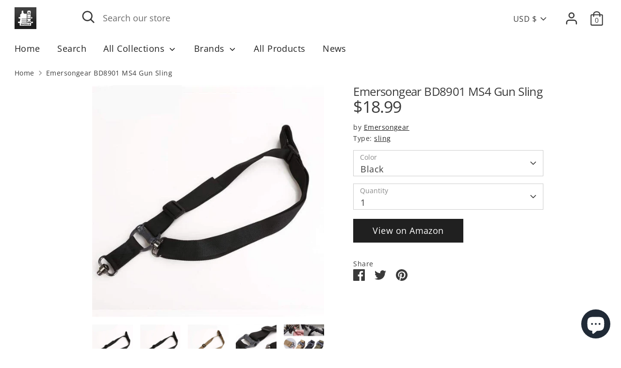

--- FILE ---
content_type: text/html; charset=utf-8
request_url: https://www.chk-shield.com/products/emersongear-bd8901-ms4-gun-sling
body_size: 50305
content:
<!doctype html>
<html class="no-js supports-no-cookies" lang="en">
<head>

<!-- AMPIFY-ME:START -->




    
<link rel="amphtml" href="https://www.chk-shield.com/a/amp/products/emersongear-bd8901-ms4-gun-sling">


<!-- AMPIFY-ME:END -->

<script src="//instant.page/5.1.0" type="module" integrity="sha384-by67kQnR+pyfy8yWP4kPO12fHKRLHZPfEsiSXR8u2IKcTdxD805MGUXBzVPnkLHw"></script>





   <meta name="description" content="Holding your rifle in your arms for long periods of time can be tiring and may cause you to lose accuracy due to your stiff muscles. Here Come the Emersongear BD8901">






  <title>Emersongear BD8901 MS4 Gun Sling</title>



<!-- seo-booster-json-ld -->

<!-- seo-booster-json-ld-store -->
<script type="application/ld+json">
{
   "@context": "http://schema.org",
   "@type": "WebSite",
   "url": "https://www.chk-shield.com/",
   "potentialAction": {
     "@type": "SearchAction",
     "target": "https://www.chk-shield.com/search?q={search_term_string}",
     "query-input": "required name=search_term_string"
   }
}
</script>
<script type="application/ld+json">
{
	"@context": "http://schema.org",
	"@type": "Organization",
	"url": "https://www.chk-shield.com"}
</script>
<!-- End - seo-booster-json-ld-store -->



<!-- seo-booster-json-ld-Breadcrumb -->
<script type="application/ld+json">
    {
        "@context": "http://schema.org",
        "@type": "BreadcrumbList",
        "itemListElement": [{
            "@type": "ListItem",
            "position": 1,
            "item": {
                "@type": "Website",
                "@id": "https://www.chk-shield.com",
                "name": "CHK-SHIELD | Outdoor Army - Tactical Gear Shop"
            }
        }]

 }
</script><!-- seo-booster-json-ld-product -->
<!-- <script type="application/ld+json">
    {
        "@context": "http://schema.org/",
        "@type": "Product",
        "url": "https://www.chk-shield.com/products/emersongear-bd8901-ms4-gun-sling",
        "name": "Emersongear BD8901 MS4 Gun Sling",
        "image": "https://www.chk-shield.com/cdn/shop/products/emersongear-bd8901-ms4-gun-sling-468439.jpg?v=1625469647",
        "description": "Emersongear BD8901 MS4 Gun Sling",
        "brand": {
            "name": "Emersongear"
        },
        "sku": "38608542-bk",
        "weight": "0.0lb",
        "offers" : [
            {
                "@type" : "Offer" ,
                "priceCurrency" : "USD" ,
                "price" : "18.99" ,
                "priceValidUntil": "2026-04-12",
                "availability" : "http://schema.org/OutOfStock" ,
                "itemCondition": "http://schema.org/NewCondition",
                "sku": "38608542-bk",
                "name": "Black",
                "url" : "https://www.chk-shield.com/products/emersongear-bd8901-ms4-gun-sling?variant=40079812788381",
                "seller" : {
                    "@type" : "Organization",
                    "name" : "CHK-SHIELD | Outdoor Army - Tactical Gear Shop"
                }
            },
            {
                "@type" : "Offer" ,
                "priceCurrency" : "USD" ,
                "price" : "26.99" ,
                "priceValidUntil": "2026-04-12",
                "availability" : "http://schema.org/OutOfStock" ,
                "itemCondition": "http://schema.org/NewCondition",
                "sku": "38608542-kh",
                "name": "Khaki",
                "url" : "https://www.chk-shield.com/products/emersongear-bd8901-ms4-gun-sling?variant=40079812821149",
                "seller" : {
                    "@type" : "Organization",
                    "name" : "CHK-SHIELD | Outdoor Army - Tactical Gear Shop"
                }
            }
        ]
    }
</script> -->






  <!-- Boost 2.0.1 -->
  <meta charset="utf-8" />
<meta name="viewport" content="width=device-width,initial-scale=1.0" />
<meta http-equiv="X-UA-Compatible" content="IE=edge">

<link rel="preconnect" href="https://cdn.shopify.com" crossorigin>
<link rel="preconnect" href="https://fonts.shopify.com" crossorigin>
<link rel="preconnect" href="https://monorail-edge.shopifysvc.com"><link rel="preload" as="font" href="//www.chk-shield.com/cdn/fonts/open_sans/opensans_n4.c32e4d4eca5273f6d4ee95ddf54b5bbb75fc9b61.woff2" type="font/woff2" crossorigin><link rel="preload" as="font" href="//www.chk-shield.com/cdn/fonts/open_sans/opensans_n7.a9393be1574ea8606c68f4441806b2711d0d13e4.woff2" type="font/woff2" crossorigin><link rel="preload" as="font" href="//www.chk-shield.com/cdn/fonts/open_sans/opensans_i4.6f1d45f7a46916cc95c694aab32ecbf7509cbf33.woff2" type="font/woff2" crossorigin><link rel="preload" as="font" href="//www.chk-shield.com/cdn/fonts/open_sans/opensans_i7.916ced2e2ce15f7fcd95d196601a15e7b89ee9a4.woff2" type="font/woff2" crossorigin><link rel="preload" as="font" href="//www.chk-shield.com/cdn/fonts/open_sans/opensans_n4.c32e4d4eca5273f6d4ee95ddf54b5bbb75fc9b61.woff2" type="font/woff2" crossorigin><link rel="preload" as="font" href="//www.chk-shield.com/cdn/fonts/open_sans/opensans_n4.c32e4d4eca5273f6d4ee95ddf54b5bbb75fc9b61.woff2" type="font/woff2" crossorigin><link rel="preload" as="font" href="//www.chk-shield.com/cdn/fonts/open_sans/opensans_n4.c32e4d4eca5273f6d4ee95ddf54b5bbb75fc9b61.woff2" type="font/woff2" crossorigin><link rel="preload" href="//www.chk-shield.com/cdn/shop/t/3/assets/vendor.js?v=148173677469431220501631354615" as="script">
<link rel="preload" href="//www.chk-shield.com/cdn/shop/t/3/assets/theme.js?v=36045149460383099681631354615" as="script"><link rel="canonical" href="https://www.chk-shield.com/products/emersongear-bd8901-ms4-gun-sling" /><link rel="shortcut icon" href="//www.chk-shield.com/cdn/shop/files/favicon_32x32_9d498d83-6086-45a5-843c-7eef65089d4b.png?v=1613703508" type="image/png" />
  <meta name="theme-color" content="#202020">

  
   

  <meta property="og:site_name" content="CHK-SHIELD | Outdoor Army - Tactical Gear Shop">
<meta property="og:url" content="https://www.chk-shield.com/products/emersongear-bd8901-ms4-gun-sling">
<meta property="og:title" content="Emersongear BD8901 MS4 Gun Sling">
<meta property="og:type" content="product">
<meta property="og:description" content="Holding your rifle in your arms for long periods of time can be tiring and may cause you to lose accuracy due to your stiff muscles. Here Come the Emersongear BD8901"><meta property="og:image" content="http://www.chk-shield.com/cdn/shop/products/emersongear-bd8901-ms4-gun-sling-468439_1200x1200.jpg?v=1625469647">
  <meta property="og:image:secure_url" content="https://www.chk-shield.com/cdn/shop/products/emersongear-bd8901-ms4-gun-sling-468439_1200x1200.jpg?v=1625469647">
  <meta property="og:image:width" content="800">
  <meta property="og:image:height" content="800"><meta property="og:price:amount" content="18.99">
  <meta property="og:price:currency" content="USD"><meta name="twitter:site" content="@chkshield_us"><meta name="twitter:card" content="summary_large_image">
<meta name="twitter:title" content="Emersongear BD8901 MS4 Gun Sling">
<meta name="twitter:description" content="Holding your rifle in your arms for long periods of time can be tiring and may cause you to lose accuracy due to your stiff muscles. Here Come the Emersongear BD8901">


  <link href="//www.chk-shield.com/cdn/shop/t/3/assets/styles.css?v=74411493107590762611759332934" rel="stylesheet" type="text/css" media="all" />

  <script>
    document.documentElement.className = document.documentElement.className.replace('no-js', 'js');
    window.theme = window.theme || {};
    window.slate = window.slate || {};
    theme.moneyFormat = "${{amount}}",
    theme.strings = {
      addToCart: "Add to Cart",
      unavailable: "Unavailable",
      addressError: "Error looking up that address",
      addressNoResults: "No results for that address",
      addressQueryLimit: "You have exceeded the Google API usage limit. Consider upgrading to a \u003ca href=\"https:\/\/developers.google.com\/maps\/premium\/usage-limits\"\u003ePremium Plan\u003c\/a\u003e.",
      authError: "There was a problem authenticating your Google Maps API Key.",
      addingToCart: "Adding",
      addedToCart: "Added",
      addedToCartPopupTitle: "Added:",
      addedToCartPopupItems: "Items",
      addedToCartPopupSubtotal: "Subtotal",
      addedToCartPopupGoToCart: "Checkout",
      cartTermsNotChecked: "You must agree to the terms and conditions before continuing.",
      searchLoading: "Loading",
      searchMoreResults: "See all results",
      searchNoResults: "No results",
      priceFrom: "From",
      quantityTooHigh: "You can only have [[ quantity ]] in your cart",
      onSale: "On Sale",
      soldOut: "Sold Out",
      unitPriceSeparator: " \/ ",
      close: "Close",
      cart_shipping_calculator_hide_calculator: "Hide shipping calculator",
      cart_shipping_calculator_title: "Get shipping estimates",
      cart_general_hide_note: "Hide instructions for seller",
      cart_general_show_note: "Add instructions for seller",
      previous: "Previous",
      next: "Next"
    }
    theme.routes = {
      account_login_url: 'https://www.chk-shield.com/customer_authentication/redirect?locale=en&region_country=US',
      account_register_url: 'https://account.chk-shield.com?locale=en',
      account_addresses_url: '/account/addresses',
      search_url: '/search',
      cart_url: '/cart',
      cart_add_url: '/cart/add',
      cart_change_url: '/cart/change',
      product_recommendations_url: '/recommendations/products'
    }
    theme.settings = {
      uniformProductGridImagesEnabled: true,
      soldLabelEnabled: true,
      saleLabelEnabled: true,
      gridShowVendor: true
    }
  </script><script>window.performance && window.performance.mark && window.performance.mark('shopify.content_for_header.start');</script><meta id="shopify-digital-wallet" name="shopify-digital-wallet" content="/46857650333/digital_wallets/dialog">
<meta name="shopify-checkout-api-token" content="60bc81c235a2945eec8a5411a1388ee1">
<meta id="in-context-paypal-metadata" data-shop-id="46857650333" data-venmo-supported="false" data-environment="production" data-locale="en_US" data-paypal-v4="true" data-currency="USD">
<link rel="alternate" type="application/json+oembed" href="https://www.chk-shield.com/products/emersongear-bd8901-ms4-gun-sling.oembed">
<script async="async" src="/checkouts/internal/preloads.js?locale=en-US"></script>
<link rel="preconnect" href="https://shop.app" crossorigin="anonymous">
<script async="async" src="https://shop.app/checkouts/internal/preloads.js?locale=en-US&shop_id=46857650333" crossorigin="anonymous"></script>
<script id="apple-pay-shop-capabilities" type="application/json">{"shopId":46857650333,"countryCode":"DE","currencyCode":"USD","merchantCapabilities":["supports3DS"],"merchantId":"gid:\/\/shopify\/Shop\/46857650333","merchantName":"CHK-SHIELD | Outdoor Army - Tactical Gear Shop","requiredBillingContactFields":["postalAddress","email"],"requiredShippingContactFields":["postalAddress","email"],"shippingType":"shipping","supportedNetworks":["visa","maestro","masterCard","amex"],"total":{"type":"pending","label":"CHK-SHIELD | Outdoor Army - Tactical Gear Shop","amount":"1.00"},"shopifyPaymentsEnabled":true,"supportsSubscriptions":true}</script>
<script id="shopify-features" type="application/json">{"accessToken":"60bc81c235a2945eec8a5411a1388ee1","betas":["rich-media-storefront-analytics"],"domain":"www.chk-shield.com","predictiveSearch":true,"shopId":46857650333,"locale":"en"}</script>
<script>var Shopify = Shopify || {};
Shopify.shop = "chk-shield.myshopify.com";
Shopify.locale = "en";
Shopify.currency = {"active":"USD","rate":"1.0"};
Shopify.country = "US";
Shopify.theme = {"name":"Boost","id":126650581149,"schema_name":"Boost","schema_version":"2.0.1","theme_store_id":863,"role":"main"};
Shopify.theme.handle = "null";
Shopify.theme.style = {"id":null,"handle":null};
Shopify.cdnHost = "www.chk-shield.com/cdn";
Shopify.routes = Shopify.routes || {};
Shopify.routes.root = "/";</script>
<script type="module">!function(o){(o.Shopify=o.Shopify||{}).modules=!0}(window);</script>
<script>!function(o){function n(){var o=[];function n(){o.push(Array.prototype.slice.apply(arguments))}return n.q=o,n}var t=o.Shopify=o.Shopify||{};t.loadFeatures=n(),t.autoloadFeatures=n()}(window);</script>
<script>
  window.ShopifyPay = window.ShopifyPay || {};
  window.ShopifyPay.apiHost = "shop.app\/pay";
  window.ShopifyPay.redirectState = null;
</script>
<script id="shop-js-analytics" type="application/json">{"pageType":"product"}</script>
<script defer="defer" async type="module" src="//www.chk-shield.com/cdn/shopifycloud/shop-js/modules/v2/client.init-shop-cart-sync_CG-L-Qzi.en.esm.js"></script>
<script defer="defer" async type="module" src="//www.chk-shield.com/cdn/shopifycloud/shop-js/modules/v2/chunk.common_B8yXDTDb.esm.js"></script>
<script type="module">
  await import("//www.chk-shield.com/cdn/shopifycloud/shop-js/modules/v2/client.init-shop-cart-sync_CG-L-Qzi.en.esm.js");
await import("//www.chk-shield.com/cdn/shopifycloud/shop-js/modules/v2/chunk.common_B8yXDTDb.esm.js");

  window.Shopify.SignInWithShop?.initShopCartSync?.({"fedCMEnabled":true,"windoidEnabled":true});

</script>
<script>
  window.Shopify = window.Shopify || {};
  if (!window.Shopify.featureAssets) window.Shopify.featureAssets = {};
  window.Shopify.featureAssets['shop-js'] = {"shop-cart-sync":["modules/v2/client.shop-cart-sync_C7TtgCZT.en.esm.js","modules/v2/chunk.common_B8yXDTDb.esm.js"],"shop-button":["modules/v2/client.shop-button_aOcg-RjH.en.esm.js","modules/v2/chunk.common_B8yXDTDb.esm.js"],"init-shop-email-lookup-coordinator":["modules/v2/client.init-shop-email-lookup-coordinator_D-37GF_a.en.esm.js","modules/v2/chunk.common_B8yXDTDb.esm.js"],"init-fed-cm":["modules/v2/client.init-fed-cm_DGh7x7ZX.en.esm.js","modules/v2/chunk.common_B8yXDTDb.esm.js"],"init-windoid":["modules/v2/client.init-windoid_C5PxDKWE.en.esm.js","modules/v2/chunk.common_B8yXDTDb.esm.js"],"shop-toast-manager":["modules/v2/client.shop-toast-manager_BmSBWum3.en.esm.js","modules/v2/chunk.common_B8yXDTDb.esm.js"],"shop-cash-offers":["modules/v2/client.shop-cash-offers_DkchToOx.en.esm.js","modules/v2/chunk.common_B8yXDTDb.esm.js","modules/v2/chunk.modal_dvVUSHam.esm.js"],"init-shop-cart-sync":["modules/v2/client.init-shop-cart-sync_CG-L-Qzi.en.esm.js","modules/v2/chunk.common_B8yXDTDb.esm.js"],"avatar":["modules/v2/client.avatar_BTnouDA3.en.esm.js"],"shop-login-button":["modules/v2/client.shop-login-button_DrVPCwAQ.en.esm.js","modules/v2/chunk.common_B8yXDTDb.esm.js","modules/v2/chunk.modal_dvVUSHam.esm.js"],"pay-button":["modules/v2/client.pay-button_Cw45D1uM.en.esm.js","modules/v2/chunk.common_B8yXDTDb.esm.js"],"init-customer-accounts":["modules/v2/client.init-customer-accounts_BNYsaOzg.en.esm.js","modules/v2/client.shop-login-button_DrVPCwAQ.en.esm.js","modules/v2/chunk.common_B8yXDTDb.esm.js","modules/v2/chunk.modal_dvVUSHam.esm.js"],"checkout-modal":["modules/v2/client.checkout-modal_NoX7b1qq.en.esm.js","modules/v2/chunk.common_B8yXDTDb.esm.js","modules/v2/chunk.modal_dvVUSHam.esm.js"],"init-customer-accounts-sign-up":["modules/v2/client.init-customer-accounts-sign-up_pIEGEpjr.en.esm.js","modules/v2/client.shop-login-button_DrVPCwAQ.en.esm.js","modules/v2/chunk.common_B8yXDTDb.esm.js","modules/v2/chunk.modal_dvVUSHam.esm.js"],"init-shop-for-new-customer-accounts":["modules/v2/client.init-shop-for-new-customer-accounts_BIu2e6le.en.esm.js","modules/v2/client.shop-login-button_DrVPCwAQ.en.esm.js","modules/v2/chunk.common_B8yXDTDb.esm.js","modules/v2/chunk.modal_dvVUSHam.esm.js"],"shop-follow-button":["modules/v2/client.shop-follow-button_B6YY9G4U.en.esm.js","modules/v2/chunk.common_B8yXDTDb.esm.js","modules/v2/chunk.modal_dvVUSHam.esm.js"],"lead-capture":["modules/v2/client.lead-capture_o2hOda6W.en.esm.js","modules/v2/chunk.common_B8yXDTDb.esm.js","modules/v2/chunk.modal_dvVUSHam.esm.js"],"shop-login":["modules/v2/client.shop-login_DA8-MZ-E.en.esm.js","modules/v2/chunk.common_B8yXDTDb.esm.js","modules/v2/chunk.modal_dvVUSHam.esm.js"],"payment-terms":["modules/v2/client.payment-terms_BFsudFhJ.en.esm.js","modules/v2/chunk.common_B8yXDTDb.esm.js","modules/v2/chunk.modal_dvVUSHam.esm.js"]};
</script>
<script>(function() {
  var isLoaded = false;
  function asyncLoad() {
    if (isLoaded) return;
    isLoaded = true;
    var urls = ["https:\/\/cdn.shopify.com\/s\/files\/1\/0468\/5765\/0333\/t\/3\/assets\/spreadrwidget.js?v=1682259680\u0026shop=chk-shield.myshopify.com"];
    for (var i = 0; i < urls.length; i++) {
      var s = document.createElement('script');
      s.type = 'text/javascript';
      s.async = true;
      s.src = urls[i];
      var x = document.getElementsByTagName('script')[0];
      x.parentNode.insertBefore(s, x);
    }
  };
  if(window.attachEvent) {
    window.attachEvent('onload', asyncLoad);
  } else {
    window.addEventListener('load', asyncLoad, false);
  }
})();</script>
<script id="__st">var __st={"a":46857650333,"offset":-18000,"reqid":"68bf3700-df62-4f8e-a1e6-1bc0a6d8867f-1768250629","pageurl":"www.chk-shield.com\/products\/emersongear-bd8901-ms4-gun-sling","u":"43065b2bf55d","p":"product","rtyp":"product","rid":6745202524317};</script>
<script>window.ShopifyPaypalV4VisibilityTracking = true;</script>
<script id="captcha-bootstrap">!function(){'use strict';const t='contact',e='account',n='new_comment',o=[[t,t],['blogs',n],['comments',n],[t,'customer']],c=[[e,'customer_login'],[e,'guest_login'],[e,'recover_customer_password'],[e,'create_customer']],r=t=>t.map((([t,e])=>`form[action*='/${t}']:not([data-nocaptcha='true']) input[name='form_type'][value='${e}']`)).join(','),a=t=>()=>t?[...document.querySelectorAll(t)].map((t=>t.form)):[];function s(){const t=[...o],e=r(t);return a(e)}const i='password',u='form_key',d=['recaptcha-v3-token','g-recaptcha-response','h-captcha-response',i],f=()=>{try{return window.sessionStorage}catch{return}},m='__shopify_v',_=t=>t.elements[u];function p(t,e,n=!1){try{const o=window.sessionStorage,c=JSON.parse(o.getItem(e)),{data:r}=function(t){const{data:e,action:n}=t;return t[m]||n?{data:e,action:n}:{data:t,action:n}}(c);for(const[e,n]of Object.entries(r))t.elements[e]&&(t.elements[e].value=n);n&&o.removeItem(e)}catch(o){console.error('form repopulation failed',{error:o})}}const l='form_type',E='cptcha';function T(t){t.dataset[E]=!0}const w=window,h=w.document,L='Shopify',v='ce_forms',y='captcha';let A=!1;((t,e)=>{const n=(g='f06e6c50-85a8-45c8-87d0-21a2b65856fe',I='https://cdn.shopify.com/shopifycloud/storefront-forms-hcaptcha/ce_storefront_forms_captcha_hcaptcha.v1.5.2.iife.js',D={infoText:'Protected by hCaptcha',privacyText:'Privacy',termsText:'Terms'},(t,e,n)=>{const o=w[L][v],c=o.bindForm;if(c)return c(t,g,e,D).then(n);var r;o.q.push([[t,g,e,D],n]),r=I,A||(h.body.append(Object.assign(h.createElement('script'),{id:'captcha-provider',async:!0,src:r})),A=!0)});var g,I,D;w[L]=w[L]||{},w[L][v]=w[L][v]||{},w[L][v].q=[],w[L][y]=w[L][y]||{},w[L][y].protect=function(t,e){n(t,void 0,e),T(t)},Object.freeze(w[L][y]),function(t,e,n,w,h,L){const[v,y,A,g]=function(t,e,n){const i=e?o:[],u=t?c:[],d=[...i,...u],f=r(d),m=r(i),_=r(d.filter((([t,e])=>n.includes(e))));return[a(f),a(m),a(_),s()]}(w,h,L),I=t=>{const e=t.target;return e instanceof HTMLFormElement?e:e&&e.form},D=t=>v().includes(t);t.addEventListener('submit',(t=>{const e=I(t);if(!e)return;const n=D(e)&&!e.dataset.hcaptchaBound&&!e.dataset.recaptchaBound,o=_(e),c=g().includes(e)&&(!o||!o.value);(n||c)&&t.preventDefault(),c&&!n&&(function(t){try{if(!f())return;!function(t){const e=f();if(!e)return;const n=_(t);if(!n)return;const o=n.value;o&&e.removeItem(o)}(t);const e=Array.from(Array(32),(()=>Math.random().toString(36)[2])).join('');!function(t,e){_(t)||t.append(Object.assign(document.createElement('input'),{type:'hidden',name:u})),t.elements[u].value=e}(t,e),function(t,e){const n=f();if(!n)return;const o=[...t.querySelectorAll(`input[type='${i}']`)].map((({name:t})=>t)),c=[...d,...o],r={};for(const[a,s]of new FormData(t).entries())c.includes(a)||(r[a]=s);n.setItem(e,JSON.stringify({[m]:1,action:t.action,data:r}))}(t,e)}catch(e){console.error('failed to persist form',e)}}(e),e.submit())}));const S=(t,e)=>{t&&!t.dataset[E]&&(n(t,e.some((e=>e===t))),T(t))};for(const o of['focusin','change'])t.addEventListener(o,(t=>{const e=I(t);D(e)&&S(e,y())}));const B=e.get('form_key'),M=e.get(l),P=B&&M;t.addEventListener('DOMContentLoaded',(()=>{const t=y();if(P)for(const e of t)e.elements[l].value===M&&p(e,B);[...new Set([...A(),...v().filter((t=>'true'===t.dataset.shopifyCaptcha))])].forEach((e=>S(e,t)))}))}(h,new URLSearchParams(w.location.search),n,t,e,['guest_login'])})(!0,!0)}();</script>
<script integrity="sha256-4kQ18oKyAcykRKYeNunJcIwy7WH5gtpwJnB7kiuLZ1E=" data-source-attribution="shopify.loadfeatures" defer="defer" src="//www.chk-shield.com/cdn/shopifycloud/storefront/assets/storefront/load_feature-a0a9edcb.js" crossorigin="anonymous"></script>
<script crossorigin="anonymous" defer="defer" src="//www.chk-shield.com/cdn/shopifycloud/storefront/assets/shopify_pay/storefront-65b4c6d7.js?v=20250812"></script>
<script data-source-attribution="shopify.dynamic_checkout.dynamic.init">var Shopify=Shopify||{};Shopify.PaymentButton=Shopify.PaymentButton||{isStorefrontPortableWallets:!0,init:function(){window.Shopify.PaymentButton.init=function(){};var t=document.createElement("script");t.src="https://www.chk-shield.com/cdn/shopifycloud/portable-wallets/latest/portable-wallets.en.js",t.type="module",document.head.appendChild(t)}};
</script>
<script data-source-attribution="shopify.dynamic_checkout.buyer_consent">
  function portableWalletsHideBuyerConsent(e){var t=document.getElementById("shopify-buyer-consent"),n=document.getElementById("shopify-subscription-policy-button");t&&n&&(t.classList.add("hidden"),t.setAttribute("aria-hidden","true"),n.removeEventListener("click",e))}function portableWalletsShowBuyerConsent(e){var t=document.getElementById("shopify-buyer-consent"),n=document.getElementById("shopify-subscription-policy-button");t&&n&&(t.classList.remove("hidden"),t.removeAttribute("aria-hidden"),n.addEventListener("click",e))}window.Shopify?.PaymentButton&&(window.Shopify.PaymentButton.hideBuyerConsent=portableWalletsHideBuyerConsent,window.Shopify.PaymentButton.showBuyerConsent=portableWalletsShowBuyerConsent);
</script>
<script>
  function portableWalletsCleanup(e){e&&e.src&&console.error("Failed to load portable wallets script "+e.src);var t=document.querySelectorAll("shopify-accelerated-checkout .shopify-payment-button__skeleton, shopify-accelerated-checkout-cart .wallet-cart-button__skeleton"),e=document.getElementById("shopify-buyer-consent");for(let e=0;e<t.length;e++)t[e].remove();e&&e.remove()}function portableWalletsNotLoadedAsModule(e){e instanceof ErrorEvent&&"string"==typeof e.message&&e.message.includes("import.meta")&&"string"==typeof e.filename&&e.filename.includes("portable-wallets")&&(window.removeEventListener("error",portableWalletsNotLoadedAsModule),window.Shopify.PaymentButton.failedToLoad=e,"loading"===document.readyState?document.addEventListener("DOMContentLoaded",window.Shopify.PaymentButton.init):window.Shopify.PaymentButton.init())}window.addEventListener("error",portableWalletsNotLoadedAsModule);
</script>

<script type="module" src="https://www.chk-shield.com/cdn/shopifycloud/portable-wallets/latest/portable-wallets.en.js" onError="portableWalletsCleanup(this)" crossorigin="anonymous"></script>
<script nomodule>
  document.addEventListener("DOMContentLoaded", portableWalletsCleanup);
</script>

<script id='scb4127' type='text/javascript' async='' src='https://www.chk-shield.com/cdn/shopifycloud/privacy-banner/storefront-banner.js'></script><link id="shopify-accelerated-checkout-styles" rel="stylesheet" media="screen" href="https://www.chk-shield.com/cdn/shopifycloud/portable-wallets/latest/accelerated-checkout-backwards-compat.css" crossorigin="anonymous">
<style id="shopify-accelerated-checkout-cart">
        #shopify-buyer-consent {
  margin-top: 1em;
  display: inline-block;
  width: 100%;
}

#shopify-buyer-consent.hidden {
  display: none;
}

#shopify-subscription-policy-button {
  background: none;
  border: none;
  padding: 0;
  text-decoration: underline;
  font-size: inherit;
  cursor: pointer;
}

#shopify-subscription-policy-button::before {
  box-shadow: none;
}

      </style>
<script id="sections-script" data-sections="product-recommendations" defer="defer" src="//www.chk-shield.com/cdn/shop/t/3/compiled_assets/scripts.js?8063"></script>
<script>window.performance && window.performance.mark && window.performance.mark('shopify.content_for_header.end');</script>
<!-- "snippets/alireviews_core.liquid" was not rendered, the associated app was uninstalled --> 
 <script type="text/javascript">
  //BOOSTER APPS COMMON JS CODE
  window.BoosterApps = window.BoosterApps || {};
  window.BoosterApps.common = window.BoosterApps.common || {};
  window.BoosterApps.common.shop = {
    permanent_domain: 'chk-shield.myshopify.com',
    currency: "USD",
    money_format: "${{amount}}",
    id: 46857650333
  };
  

  window.BoosterApps.common.template = 'product';
  window.BoosterApps.common.cart = {};
  window.BoosterApps.common.vapid_public_key = "BO5RJ2FA8w6MW2Qt1_MKSFtoVpVjUMLYkHb2arb7zZxEaYGTMuLvmZGabSHj8q0EwlzLWBAcAU_0z-z9Xps8kF8=";

  window.BoosterApps.cs_app_url = "/apps/ba_fb_app";

  window.BoosterApps.global_config = {"asset_urls":{"loy":{"init_js":"https:\/\/cdn.shopify.com\/s\/files\/1\/0194\/1736\/6592\/t\/1\/assets\/ba_loy_init.js?v=1643899006","widget_js":"https:\/\/cdn.shopify.com\/s\/files\/1\/0194\/1736\/6592\/t\/1\/assets\/ba_loy_widget.js?v=1643899010","widget_css":"https:\/\/cdn.shopify.com\/s\/files\/1\/0194\/1736\/6592\/t\/1\/assets\/ba_loy_widget.css?v=1630424861"},"rev":{"init_js":null,"widget_js":null,"modal_js":null,"widget_css":null,"modal_css":null},"pu":{"init_js":"https:\/\/cdn.shopify.com\/s\/files\/1\/0194\/1736\/6592\/t\/1\/assets\/ba_pu_init.js?v=1635877170"},"bis":{"init_js":"https:\/\/cdn.shopify.com\/s\/files\/1\/0194\/1736\/6592\/t\/1\/assets\/ba_bis_init.js?v=1633795418","modal_js":"https:\/\/cdn.shopify.com\/s\/files\/1\/0194\/1736\/6592\/t\/1\/assets\/ba_bis_modal.js?v=1633795421","modal_css":"https:\/\/cdn.shopify.com\/s\/files\/1\/0194\/1736\/6592\/t\/1\/assets\/ba_bis_modal.css?v=1620346071"},"widgets":{"init_js":"https:\/\/cdn.shopify.com\/s\/files\/1\/0194\/1736\/6592\/t\/1\/assets\/ba_widget_init.js?v=1643989783","modal_js":"https:\/\/cdn.shopify.com\/s\/files\/1\/0194\/1736\/6592\/t\/1\/assets\/ba_widget_modal.js?v=1643989786","modal_css":"https:\/\/cdn.shopify.com\/s\/files\/1\/0194\/1736\/6592\/t\/1\/assets\/ba_widget_modal.css?v=1643989789"},"global":{"helper_js":"https:\/\/cdn.shopify.com\/s\/files\/1\/0194\/1736\/6592\/t\/1\/assets\/ba_tracking.js?v=1637601969"}},"proxy_paths":{"pu":"\/apps\/ba_fb_app","app_metrics":"\/apps\/ba_fb_app\/app_metrics","push_subscription":"\/apps\/ba_fb_app\/push"},"aat":["cookie","speed","pu"],"pv":false,"sts":false,"bam":false,"base_money_format":"${{amount}}"};



    window.BoosterApps.pu_config = {"push_prompt_cover_enabled":false,"push_prompt_cover_title":"One small step","push_prompt_cover_message":"Allow your browser to receive notifications"};


  for (i = 0; i < window.localStorage.length; i++) {
    var key = window.localStorage.key(i);
    if (key.slice(0,10) === "ba_msg_sub") {
      window.BoosterApps.can_update_cart = true;
    }
  }

  
    if (window.BoosterApps.common.template == 'product'){
      window.BoosterApps.common.product = {
        id: 6745202524317, price: 1899, handle: "emersongear-bd8901-ms4-gun-sling", tags: ["Amazon","Emersongear","Slings","to revise"],
        available: false, title: "Emersongear BD8901 MS4 Gun Sling", variants: [{"id":40079812788381,"title":"Black","option1":"Black","option2":null,"option3":null,"sku":"38608542-bk","requires_shipping":true,"taxable":false,"featured_image":{"id":29598755455133,"product_id":6745202524317,"position":2,"created_at":"2021-07-05T03:20:47-04:00","updated_at":"2021-07-05T03:20:48-04:00","alt":"Emersongear BD8901 MS4 Gun Sling - CHK-SHIELD | Outdoor Army - Tactical Gear Shop","width":640,"height":640,"src":"\/\/www.chk-shield.com\/cdn\/shop\/products\/emersongear-bd8901-ms4-gun-sling-741153.jpg?v=1625469648","variant_ids":[40079812788381]},"available":false,"name":"Emersongear BD8901 MS4 Gun Sling - Black","public_title":"Black","options":["Black"],"price":1899,"weight":0,"compare_at_price":1599,"inventory_management":"shopify","barcode":null,"featured_media":{"alt":"Emersongear BD8901 MS4 Gun Sling - CHK-SHIELD | Outdoor Army - Tactical Gear Shop","id":21871418146973,"position":2,"preview_image":{"aspect_ratio":1.0,"height":640,"width":640,"src":"\/\/www.chk-shield.com\/cdn\/shop\/products\/emersongear-bd8901-ms4-gun-sling-741153.jpg?v=1625469648"}},"requires_selling_plan":false,"selling_plan_allocations":[]},{"id":40079812821149,"title":"Khaki","option1":"Khaki","option2":null,"option3":null,"sku":"38608542-kh","requires_shipping":true,"taxable":false,"featured_image":{"id":29598755487901,"product_id":6745202524317,"position":3,"created_at":"2021-07-05T03:20:47-04:00","updated_at":"2021-07-05T03:20:48-04:00","alt":"Emersongear BD8901 MS4 Gun Sling - CHK-SHIELD | Outdoor Army - Tactical Gear Shop","width":640,"height":640,"src":"\/\/www.chk-shield.com\/cdn\/shop\/products\/emersongear-bd8901-ms4-gun-sling-594025.jpg?v=1625469648","variant_ids":[40079812821149]},"available":false,"name":"Emersongear BD8901 MS4 Gun Sling - Khaki","public_title":"Khaki","options":["Khaki"],"price":2699,"weight":0,"compare_at_price":null,"inventory_management":"shopify","barcode":null,"featured_media":{"alt":"Emersongear BD8901 MS4 Gun Sling - CHK-SHIELD | Outdoor Army - Tactical Gear Shop","id":21871418179741,"position":3,"preview_image":{"aspect_ratio":1.0,"height":640,"width":640,"src":"\/\/www.chk-shield.com\/cdn\/shop\/products\/emersongear-bd8901-ms4-gun-sling-594025.jpg?v=1625469648"}},"requires_selling_plan":false,"selling_plan_allocations":[]}]
      };
      window.BoosterApps.common.product.review_data = null;
    }
  

</script>


<script type="text/javascript">
  !function(e){var t={};function r(n){if(t[n])return t[n].exports;var o=t[n]={i:n,l:!1,exports:{}};return e[n].call(o.exports,o,o.exports,r),o.l=!0,o.exports}r.m=e,r.c=t,r.d=function(e,t,n){r.o(e,t)||Object.defineProperty(e,t,{enumerable:!0,get:n})},r.r=function(e){"undefined"!==typeof Symbol&&Symbol.toStringTag&&Object.defineProperty(e,Symbol.toStringTag,{value:"Module"}),Object.defineProperty(e,"__esModule",{value:!0})},r.t=function(e,t){if(1&t&&(e=r(e)),8&t)return e;if(4&t&&"object"===typeof e&&e&&e.__esModule)return e;var n=Object.create(null);if(r.r(n),Object.defineProperty(n,"default",{enumerable:!0,value:e}),2&t&&"string"!=typeof e)for(var o in e)r.d(n,o,function(t){return e[t]}.bind(null,o));return n},r.n=function(e){var t=e&&e.__esModule?function(){return e.default}:function(){return e};return r.d(t,"a",t),t},r.o=function(e,t){return Object.prototype.hasOwnProperty.call(e,t)},r.p="https://boosterapps.com/apps/push-marketing/packs/",r(r.s=19)}({19:function(e,t){}});
//# sourceMappingURL=application-6274f4e4faa56f1a8c14.js.map

  //Global snippet for Booster Apps
  //this is updated automatically - do not edit manually.

  function loadScript(src, defer, done) {
    var js = document.createElement('script');
    js.src = src;
    js.defer = defer;
    js.onload = function(){done();};
    js.onerror = function(){
      done(new Error('Failed to load script ' + src));
    };
    document.head.appendChild(js);
  }

  function browserSupportsAllFeatures() {
    return window.Promise && window.fetch && window.Symbol;
  }

  if (browserSupportsAllFeatures()) {
    main();
  } else {
    loadScript('https://polyfill-fastly.net/v3/polyfill.min.js?features=Promise,fetch', true, main);
  }

  function loadAppScripts(){



      loadScript(window.BoosterApps.global_config.asset_urls.pu.init_js, true, function(){});
  }

  function main(err) {
    //isolate the scope
    loadScript(window.BoosterApps.global_config.asset_urls.global.helper_js, false, loadAppScripts);
  }
</script>

  <!-- Algolia head -->
    <script src="//www.chk-shield.com/cdn/shop/t/3/assets/algolia_config.js?v=59070412095906022091687353656" type="text/javascript"></script>






<script type="text/template" id="template_algolia_money_format">${{amount}}
</script>
<script type="text/template" id="template_algolia_current_collection_id">{
    "currentCollectionID": 
}
</script>
<script type="text/template" id="template_algolia_autocomplete"><div class="
  aa-columns-container

  [[# with.articles ]] aa-with-articles [[/ with.articles ]]
  [[^ with.articles ]] aa-without-articles [[/ with.articles ]]

  [[# with.collections ]] aa-with-collections [[/ with.collections ]]
  [[^ with.collections ]] aa-without-collections [[/ with.collections ]]

  [[# with.footer ]] aa-with-footer [[/ with.footer ]]
  [[^ with.footer ]] aa-without-footer [[/ with.footer ]]

  [[# with.poweredBy ]] aa-with-powered-by [[/ with.poweredBy ]]
  [[^ with.poweredBy ]] aa-without-powered-by [[/ with.poweredBy ]]

  [[# with.products ]] aa-with-products [[/ with.products ]]
  [[^ with.products ]] aa-without-products [[/ with.products ]]

  [[# with.pages ]] aa-with-pages [[/ with.pages ]]
  [[^ with.pages ]] aa-without-pages [[/ with.pages ]]
">
  <div class="aa-dataset-products aa-right-column"></div>

  <div class="aa-left-column">
    <div class="aa-collections">
      <div class="aa-collections-header">
        Collections
      </div>
      <div class="aa-dataset-collections"></div>
    </div>

    <div class="aa-articles">
      <div class="aa-articles-header">
        Blog posts
      </div>
      <div class="aa-dataset-articles"></div>
    </div>

    <div class="aa-pages">
      <div class="aa-pages-header">
        Pages
      </div>
      <div class="aa-dataset-pages"></div>
    </div>

    <div class="aa-powered-by">
      <a
        class="aa-powered-by-logo"
        href="https://www.algolia.com/?utm_source=shopify&utm_medium=link&utm_campaign=autocomplete-[[ storeName ]]"
      ></a>
    </div>
  </div>
</div>
</script>
<script type="text/template" id="template_algolia_autocomplete.css">.algolia-autocomplete {
  box-sizing: border-box;

  background: white;
  border: 1px solid #CCC;
  border-top: 2px solid [[ colors.main ]];

  z-index: 10000 !important;

  color: black;

  text-align: left;
}

.aa-dropdown-menu .aa-highlight {
  color: black;
  font-weight: bold;
}

.aa-dropdown-menu .aa-cursor {
  cursor: pointer;
  background: #f8f8f8;
}

/* Resets */
.aa-dropdown-menu div,
.aa-dropdown-menu p,
.aa-dropdown-menu span,
.aa-dropdown-menu a {
  box-sizing: border-box;

  margin: 0;
  padding: 0;

  line-height: 1;
  font-size: initial;
}

/* Links */
.aa-dropdown-menu a,
.aa-dropdown-menu a:hover,
.aa-dropdown-menu a:focus,
.aa-dropdown-menu a:active {
  font-weight: initial;
  font-style: initial;
  text-decoration: initial;

  color: [[ colors.main ]];
}

.aa-dropdown-menu a:hover,
.aa-dropdown-menu a:focus,
.aa-dropdown-menu a:active {
  text-decoration: underline;
}

/* Column layout */
.aa-dropdown-menu .aa-left-column,
.aa-dropdown-menu .aa-right-column {
  position: relative;

  padding: 24px 24px 0 24px;
}

.aa-dropdown-menu-size-xs .aa-left-column,
.aa-dropdown-menu-size-xs .aa-right-column,
.aa-dropdown-menu-size-sm .aa-left-column,
.aa-dropdown-menu-size-sm .aa-right-column {
  padding: 24px 12px 0 12px;
}

.aa-dropdown-menu .aa-with-powered-by .aa-left-column {
  padding-bottom: 48px;
}

.aa-dropdown-menu-size-xs .aa-left-column,
.aa-dropdown-menu-size-sm .aa-left-column {
  padding-top: 0;
  padding-bottom: 32px;
}

.aa-dropdown-menu-size-xs .aa-without-powered-by .aa-left-column,
.aa-dropdown-menu-size-sm .aa-without-powered-by .aa-left-column {
  padding-bottom: 0;
}

.aa-dropdown-menu-size-lg .aa-columns-container {
  direction: rtl;

  width: 100%;

  display: table;
  table-layout: fixed;
}

.aa-dropdown-menu-size-lg .aa-left-column,
.aa-dropdown-menu-size-lg .aa-right-column {
  display: table-cell;
  direction: ltr;
  vertical-align: top;
}

.aa-dropdown-menu-size-lg .aa-left-column {
  width: 30%;
}

.aa-dropdown-menu-size-lg .aa-without-articles.aa-without-collections .aa-left-column {
  display: none;
}

.aa-dropdown-menu-size-lg .aa-without-products .aa-left-column {
  width: 100%;
}

.aa-dropdown-menu-size-lg .aa-right-column {
  width: 70%;
  border-left: 1px solid #ebebeb;

  padding-bottom: 64px;
}

.aa-dropdown-menu-size-lg .aa-without-footer .aa-right-column {
  padding-bottom: 0;
}

.aa-dropdown-menu-size-lg .aa-without-articles.aa-without-collections .aa-right-column {
  width: 100%;
  border-left: none;
}

.aa-dropdown-menu-size-lg .aa-without-products .aa-right-column {
  display: none;
}

/* Products group */
.aa-dropdown-menu .aa-dataset-products .aa-suggestions:after {
  content: '';
  display: block;
  clear: both;
}

.aa-dropdown-menu .aa-without-products .aa-dataset-products {
  display: none;
}

.aa-dropdown-menu .aa-products-empty {
  margin-bottom: 16px;
}

.aa-dropdown-menu .aa-products-empty .aa-no-result {
  color: [[ colors.secondary ]];
}

.aa-dropdown-menu .aa-products-empty .aa-see-all {
  margin-top: 8px;
}

/* Product */
.aa-dropdown-menu .aa-dataset-products .aa-suggestion {
  float: left;

  width: 50%;

  margin-bottom: 16px;
  margin-top: -4px; /* -$v_padding */
}

.aa-dropdown-menu-size-xs .aa-dataset-products .aa-suggestion,
.aa-dropdown-menu-size-sm .aa-dataset-products .aa-suggestion {
  width: 100%;
}

.aa-dropdown-menu .aa-product {
  position: relative;
  min-height: 56px; /* $img_size + 2 * $v_padding */

  padding: 4px 16px; /* $v_padding, $h_padding */
}

.aa-dropdown-menu .aa-product-picture {
  position: absolute;

  width: 48px; /* $img_size */
  height: 48px; /* $img_size */

  top: 4px; /* $v_padding */
  left: 16px; /* $h_padding */

  background-position: center center;
  background-size: contain;
  background-repeat: no-repeat;
}

.aa-dropdown-menu .aa-product-text {
  margin-left: 64px; /* $img_size + $h_padding */
}

.aa-dropdown-menu-size-xs .aa-product {
  padding: 4px;
}

.aa-dropdown-menu-size-xs .aa-product-picture {
  display: none;
}

.aa-dropdown-menu-size-xs .aa-product-text {
  margin: 0;
}

.aa-dropdown-menu .aa-product-info {
  font-size: 0.85em;
  color: [[ colors.secondary ]];
}

.aa-dropdown-menu .aa-product-info .aa-highlight {
  font-size: 1em;
}

.aa-dropdown-menu .aa-product-price {
  color: [[ colors.main ]];
}

.aa-dropdown-menu .aa-product-title,
.aa-dropdown-menu .aa-product-info {
  width: 100%;

  margin-top: -0.4em;

  white-space: nowrap;
  overflow: hidden;
  text-overflow: ellipsis;

  line-height: 1.5;
}

/* Collections, Articles & Pages */
.aa-dropdown-menu .aa-without-collections .aa-collections {
  display: none;
}

.aa-dropdown-menu .aa-without-articles .aa-articles {
  display: none;
}

.aa-dropdown-menu .aa-without-pages .aa-pages {
  display: none;
}

.aa-dropdown-menu .aa-collections,
.aa-dropdown-menu .aa-articles,
.aa-dropdown-menu .aa-pages {
  margin-bottom: 24px;
}

.aa-dropdown-menu .aa-collections-empty .aa-no-result,
.aa-dropdown-menu .aa-articles-empty .aa-no-result,
.aa-dropdown-menu .aa-pages-empty .aa-no-result {
  opacity: 0.7;
}

.aa-dropdown-menu .aa-collections-header,
.aa-dropdown-menu .aa-articles-header,
.aa-dropdown-menu .aa-pages-header {
  margin-bottom: 8px;

  text-transform: uppercase;
  font-weight: bold;
  font-size: 0.8em;

  color: [[ colors.secondary ]];
}

.aa-dropdown-menu .aa-collection,
.aa-dropdown-menu .aa-article,
.aa-dropdown-menu .aa-page {
  padding: 4px;
}

/* Footer */

.aa-dropdown-menu .aa-footer {
  display: block;

  width: 100%;

  position: absolute;
  left: 0;
  bottom: 0;

  padding: 16px 48px;

  background-color: #f8f8f8;
}

.aa-dropdown-menu-size-xs .aa-footer,
.aa-dropdown-menu-size-sm .aa-footer,
.aa-dropdown-menu-size-md .aa-footer {
  display: none;
}

/* Powered By */

.aa-dropdown-menu .aa-without-powered-by .aa-powered-by {
  display: none;
}

.aa-dropdown-menu .aa-powered-by {
  width: 100%;

  position: absolute;
  left: 0;
  bottom: 16px;

  text-align: center;
  font-size: 0.8em;
  color: [[ colors.secondary ]];
}

.aa-dropdown-menu .aa-powered-by-logo {
  display: inline-block;

  width: 142px;
  height: 24px;

  margin-bottom: -6px;

  background-position: center center;
  background-size: contain;
  background-repeat: no-repeat;
  background-image: url([data-uri]);
}
</script>
<script type="text/template" id="template_algolia_autocomplete_pages_empty"><div class="aa-pages-empty">
  <div class="aa-no-result">
    [[ translations.noPageFound ]]
  </div>
</div>
</script>
<script type="text/template" id="template_algolia_autocomplete_page"><div class="aa-page">
  <div class="aa-picture" style="background-image: url('[[# helpers.iconImage ]][[/ helpers.iconImage ]]')"></div>
  <div class="aa-text">
    <span class="aa-title">[[& _highlightResult.title.value ]]</span>
  </div>
</div>
</script>
<script type="text/template" id="template_algolia_autocomplete_collection"><div class="aa-collection">
  <div class="aa-picture" style="background-image: url('[[# helpers.iconImage ]][[/ helpers.iconImage ]]')"></div>
  <div class="aa-text">
    <span class="aa-title">[[& _highlightResult.title.value ]]</span>
  </div>
</div>
</script>
<script type="text/template" id="template_algolia_autocomplete_collections_empty"><div class="aa-collections-empty">
  <div class="aa-no-result">
    [[ translations.noCollectionFound ]]
  </div>
</div>
</script>
<script type="text/template" id="template_algolia_autocomplete_article"><div class="aa-article">
  <div class="aa-text">
    <span class="aa-title">[[& _highlightResult.title.value ]]</span>
  </div>
</div>
</script>
<script type="text/template" id="template_algolia_autocomplete_articles_empty"><div class="aa-articles-empty">
  <div class="aa-no-result">
    No article found
  </div>
</div>
</script>
<script type="text/template" id="template_algolia_autocomplete_product"><div data-algolia-index="[[ _index ]]" data-algolia-position="[[ _position ]]" data-algolia-queryid="[[ queryID ]]" data-algolia-objectid="[[ objectID ]]" class="aa-product">
  <div class="aa-product-picture" style="background-image: url('[[# helpers.thumbImage ]][[/ helpers.thumbImage ]]')"></div>
  <div class="aa-product-text">
    <p class="aa-product-title">
      [[# helpers.fullHTMLTitle ]][[/ helpers.fullHTMLTitle ]]
    </p>
    <p class="aa-product-info">
      [[# product_type ]]
        [[& _highlightResult.product_type.value ]]
      [[/ product_type ]]
      [[# vendor ]]
        [[# helpers.by ]] [[& _highlightResult.vendor.value ]] [[/ helpers.by ]]
      [[/ vendor ]]
    </p>
    <p class="aa-product-price">
      [[# helpers.autocompletePrice ]][[/ helpers.autocompletePrice ]]
    </p>
  </div>
</div>
</script>
<script type="text/template" id="template_algolia_autocomplete_products_empty"><div class="aa-products-empty">
  <p class="aa-no-result">
    [[# helpers.no_result_for ]] "[[ query ]]" [[/ helpers.no_result_for]]
  </p>

  <p class="aa-see-all">
    <a href="/search?q=">
      [[ translations.allProducts ]]
    </a>
  </p>
</div>
</script>
<script type="text/template" id="template_algolia_autocomplete_footer"><div class="aa-footer">
  [[ translations.allProducts ]]
  <a class="aa-footer-link" href="/search?q=[[ query ]]">
    [[ translations.matching ]]
    <span class="aa-query">
      "[[ query ]]"
    </span>
  </a>
  (<span class="aa-nbhits">[[# helpers.formatNumber ]][[ nbHits ]][[/ helpers.formatNumber ]]</span>)
</div>
</script>
<script type="text/template" id="template_algolia_instant_search"><div class="ais-page">
  <div class="ais-facets-button">
    Show filters
  </div>
  <div class="ais-facets">
      <div class="ais-clear-refinements-container"></div>
      <div class="ais-current-refined-values-container"></div>
    [[# facets ]]
      <div class="ais-facet-[[ type ]] ais-facet-[[ escapedName ]]">
        <div class="ais-range-slider--header ais-facet--header ais-header">[[ title ]]</div>
        <div class="ais-facet-[[ escapedName ]]-container"></div>
      </div>
    [[/ facets ]]
  </div>
  <div class="ais-block">
    <div class="ais-input">
      <div class="ais-input--label">
        [[ translations.search ]]
      </div>
      <div class="ais-search-box-container"></div>
      <div class="ais-input-button">
        <div class="ais-clear-input-icon"></div>
        <a title="Search by Algolia - Click to know more" href="https://www.algolia.com/?utm_source=shopify&utm_medium=link&utm_campaign=instantsearch-[[ storeName ]]">
          <div class="ais-algolia-icon"></div>
        </a>
      </div>
    </div>
    <div class="ais-search-header">
      <div class="ais-stats-container"></div>
      <div class="ais-change-display">
        <span class="ais-change-display-block ais-change-display-selected"><i class="fa fa-th-large"></i></span>
        <span class="ais-change-display-list"><i class="fa fa-th-list"></i></span>
      </div>
      <div class="ais-sort">
        [[# multipleSortOrders ]]
        [[ translations.sortBy ]] <span class="ais-sort-orders-container"></span>
        [[/ multipleSortOrders ]]

        [[^ multipleSortOrders ]]
        [[ translations.sortBy ]] [[ translations.relevance ]]
        [[/ multipleSortOrders ]]
      </div>
    </div>
    <div class="ais-hits-container ais-results-as-block"></div>
  </div>
  <div class="ais-pagination-container"></div>
</div>
</script>
<script type="text/template" id="template_algolia_instant_search.css">.ais-page .aa-highlight {
  color: black;
  font-weight: bold;
}

/* Resets */
.ais-page div,
.ais-page p,
.ais-page span,
.ais-page a,
.ais-page ul,
.ais-page li,
.ais-page input {
  box-sizing: border-box;

  margin: 0;
  padding: 0;

  line-height: 1;
  font-size: initial;
}

.ais-page ol,
.ais-page ul {
  list-style: none;
}

.ais-page input {
  padding-left: 24px !important;
}

/* Links */
.ais-page .ais-link,
.ais-page a,
.ais-page a:hover,
.ais-page a:focus,
.ais-page a:active {
  font-weight: initial;
  font-style: initial;
  text-decoration: initial;

  color: [[ colors.main ]];

  cursor: pointer;
}

.ais-page a:hover,
.ais-page a:focus,
.ais-page a:active,
.ais-page .ais-link:hover {
  text-decoration: underline;
}

/* Columns */
.ais-page .ais-facets {
  width: 25%;
  float: left;
  padding-right: 8px;
  position: relative;
}

.ais-page .ais-block {
  width: 75%;
  float: right;
  padding-left: 8px;
}

.ais-results-size-xs .ais-page .ais-facets,
.ais-results-size-xs .ais-page .ais-block,
.ais-results-size-sm .ais-page .ais-facets,
.ais-results-size-sm .ais-page .ais-block {
  width: 100%;
  padding-left: 0px;
}

.ais-page .ais-Pagination-list {
  clear: both;
}

/* Refine button */
.ais-page .ais-facets-button {
  display: none;

  margin: 16px 0;
  padding: 8px;

  border: 1px solid #e0e0e0;
  text-align: center;

  cursor: pointer;
}

.ais-results-size-xs .ais-page .ais-facets-button,
.ais-results-size-sm .ais-page .ais-facets-button {
  display: block;
}

.ais-results-size-xs .ais-page .ais-facets,
.ais-results-size-sm .ais-page .ais-facets {
  display: none;
}

.ais-results-size-xs .ais-page .ais-facets__shown,
.ais-results-size-sm .ais-page .ais-facets__shown {
  display: block;
}

/* Facets */
.ais-page .ais-facet {
  border: solid #e0e0e0;
  border-width: 0 1px 1px;

  margin-bottom: 16px;
  padding: 8px;

  color: #636363;
}

.ais-page .ais-facet a,
.ais-page .ais-facet a:hover,
.ais-page .ais-facet a:focus,
.ais-page .ais-facet a:active {
  color: #666;
}

.ais-page .ais-facet--header {
  border: solid #e0e0e0;
  border-width: 1px 1px 0;

  padding: 6px 8px;

  background: #f4f4f4;

  font-size: 0.95em;
  color: #757575;
  text-transform: uppercase;
}

.ais-page .ais-facet--body {
  padding: 8px;
}

.ais-page .ais-facet--item {
  position: relative;
  width: 100%;

  padding: 6px 50px 6px 0;

  cursor: pointer;
}

.ais-page .ais-facet--label {
  display: inline-block;
  margin-top: -0.15em;
  margin-bottom: -0.15em;

  width: 100%;

  white-space: nowrap;
  overflow: hidden;
  text-overflow: ellipsis;

  cursor: pointer;

  line-height: 1.3;
}

.ais-page .ais-facet--count {
  [[#distinct]]
    display: none;
  [[/distinct]]

  position: absolute;

  top: 6px;
  right: 0px;

  color: [[ colors.secondary ]];
}

.ais-page .ais-RefinementList-item--selected {
  font-weight: bold;
}

.ais-page .ais-RefinementList-item--selected,
.ais-page .ais-facet--item:hover {
  margin-left: -8px;
  padding-left: 4px;
  padding-right: 42px;

  border-left: 4px solid [[ colors.main ]];
}

.ais-page .ais-RefinementList-item--selected .ais-facet--count,
.ais-page .ais-facet--item:hover .ais-facet--count {
  right: -8px;
}

.ais-page .ais-CurrentRefinements {
  position: relative;
}

.ais-page .ais-CurrentRefinements--header {
  padding-right: 72px;
}

.ais-page .ais-clear-refinements-container {
  position: absolute;
  right: 11px;
  top: 1px;
}

.ais-page .ais-ClearRefinements-button {
  border: 0;
  background: 0;
  color: #666;
}

.ais-page .ais-ClearRefinements-button:hover {
  text-decoration: underline;
}

.ais-page .ais-CurrentRefinements-label {
  display: table;

  width: 100%;
  margin: 4px 0;

  border: 1px solid #e0e0e0;

  cursor: pointer;
}

.ais-page .ais-CurrentRefinements-label:before {
  content: '\2a2f';
  display: table-cell;
  vertical-align: middle;

  width: 0;
  padding: 4px 6px;

  background: #e0e0e0;
}

.ais-page .ais-CurrentRefinements-label div {
  display: inline;
}

.ais-page .ais-CurrentRefinements-label > div {
  display: table-cell;
  vertical-align: middle;

  margin-top: -0.15em;
  margin-bottom: -0.15em;
  padding: 4px 6px;

  background: #f4f4f4;

  width: 100%;
  max-width: 1px;

  white-space: nowrap;
  overflow: hidden;
  text-overflow: ellipsis;

  line-height: 1.3;
}

.ais-page .ais-CurrentRefinements-label:hover {
  text-decoration: none;
}

.ais-page .ais-CurrentRefinements-label:hover > div {
  text-decoration: line-through;
}

.ais-page .ais-CurrentRefinements-label {
  font-weight: bold;
}

.ais-RangeSlider .rheostat-tooltip {
  display: none;
  background: transparent;
  position: absolute;
  font-size: 0.8em;
  transform: translate(-50%, -100%);
  left: 50%;
  line-height: 1.5em;
  text-align: center;
}

.ais-page .ais-current-refined-values--link {
  display: table;
  width: 100%;
  margin: 4px 0;
  border: 1px solid #e0e0e0;
  cursor: pointer;
}

.ais-page .ais-current-refined-values--link:hover {
  text-decoration: none;
}

.ais-page .ais-current-refined-values--link:before {
  content: '\2a2f';
  display: table-cell;
  vertical-align: middle;
  width: 0;
  padding: 4px 6px;
  background: #e0e0e0;
}

.ais-page .ais-current-refined-values--link div {
  display: inline;
}

.ais-page .ais-current-refined-values--link > div {
  display: table-cell;
  vertical-align: middle;
  margin-top: -0.15em;
  margin-bottom: -0.15em;
  padding: 4px 6px;
  background: #f4f4f4;
  width: 100%;
  max-width: 1px;
  white-space: nowrap;
  overflow: hidden;
  text-overflow: ellipsis;
  line-height: 1.3;
}

.ais-page .ais-current-refined-values--link:hover > div {
  text-decoration: line-through;
}

.ais-page .ais-current-refined-values--label {
  font-weight: bold;
}

.ais-RangeSlider .rheostat-handle:hover .rheostat-tooltip {
  display: block;
}

.ais-RangeSlider .rheostat-handle {
  background: #fff;
  border-radius: 50%;
  cursor: grab;
  height: 20px;
  outline: none;
  transform: translate(-50%, calc(-50% + -3px));
  border: 1px solid #ccc;
  width: 20px;
  z-index: 1;
}

.ais-RangeSlider .rheostat-value {
  padding-top: 15px;
  font-size: 0.8em;
  transform: translateX(-50%);
  position: absolute;
}

.ais-RangeSlider .rheostat-horizontal {
  cursor: pointer;
  margin: 16px 16px 24px;
}

.ais-RangeSlider .rheostat-background {
  background-color: rgba(65, 66, 71, 0.08);
  border: 1px solid #ddd;
  height: 6px;
}

.ais-RangeSlider .rheostat-progress {
  background-color: [[ colors.main ]];
  cursor: pointer;
  height: 4px;
  top: 1px;
  position: absolute;
}

.ais-RangeSlider .rheostat-marker-horizontal {
  background: #ddd;
  width: 1px;
  height: 5px;
  pointer-events: none;
}

.ais-RangeSlider .rheostat-marker-large {
  background: #ddd;
  width: 2px;
  height: 12px;
}

/* Search box */

.ais-page .ais-input {
  display: table;
  width: 100%;

  border: 2px solid [[ colors.main ]];
}

.ais-page .ais-input--label {
  display: table-cell;
  vertical-align: middle;

  width: 0;

  padding: 8px;
  padding-right: 24px;

  white-space: nowrap;
  color: white;
  background: [[ colors.main ]];
}

.ais-results-size-xs .ais-page .ais-input--label {
  display: none;
}

.ais-page .ais-search-box-container {
  display: table-cell;
  width: 100%;
  vertical-align: middle;
}

.ais-page .ais-SearchBox-input {
  width: 100%;
  padding: 8px 16px 8px 4px;

  border: none;
}

.ais-page .ais-SearchBox-input::-ms-clear {
  display: none;
  width: 0;
  height: 0;
}

.ais-page .ais-SearchBox-input,
.ais-page .ais-SearchBox-input:focus {
  outline: 0;
  box-shadow: none;

  height: 32px;
  padding: 0 8px;
}

.ais-page .ais-input-button {
  display: table-cell;
  vertical-align: middle;

  width: 0;
  padding: 4px 8px;
}

.ais-page .ais-clear-input-icon,
.ais-page .ais-algolia-icon {
  background-size: contain;
  background-position: center center;
  background-repeat: no-repeat;

  cursor: pointer;
}

.ais-page .ais-clear-input-icon {
  display: none;

  width: 16px;
  height: 16px;

  background-image: url('[data-uri]');
}

.ais-page .ais-algolia-icon {
  width: 24px;
  height: 24px;

  background-image: url([data-uri]);
}

/* Search header */
.ais-page .ais-search-header {
  margin: 16px 0 8px 0;
  padding: 0.6em 0.9em 0.4em 0.9em;

  background: #f4f4f4;
  color: [[ colors.secondary ]];
}

.ais-page .ais-search-header:after {
  content: '';
  clear: both;
  display: block;
}

.ais-page .ais-search-header {
  font-size: 0.85em;
}

.ais-page .ais-search-header * {
  font-size: inherit;
  line-height: 1.6;
}

/* Stats */
.ais-page .ais-Stats {
  float: left;
}

.ais-page .ais-stats--nb-results {
  font-weight: bold;
}

.ais-results-size-xs .ais-page .ais-Stats {
  float: none;
}

/* Display mode */
.ais-page .ais-change-display {
  float: right;

  margin-left: 10px;

  cursor: pointer;
}

.ais-page .ais-change-display-block:hover,
.ais-page .ais-change-display-list:hover,
.ais-page .ais-change-display-selected {
  color: [[ colors.main ]];
}

/* Sort orders */
.ais-page .ais-sort {
  float: right;
}

.ais-results-size-xs .ais-page .ais-sort {
  float: none;
}

.ais-page .ais-SortBy {
  display: inline-block;
}

.ais-page .ais-SortBy-select {
  height: 1.6em;
  padding: 0px 30px 0px 5px;
  margin-top: -0.1em;
}

/* Hits */
.ais-page .ais-Hits:after {
  content: '';
  clear: both;
  display: block;
}

.ais-page .ais-hit-empty {
  margin-top: 60px;
  text-align: center;
}

.ais-page .ais-highlight {
  position: relative;
  z-index: 1;

  font-weight: bold;
}

.ais-page .ais-highlight:before {
  content: '';
  position: absolute;

  z-index: -1;

  width: 100%;
  height: 100%;

  background: [[ colors.main ]];
  opacity: 0.1;
}

.ais-page .ais-hit {
  position: relative;
  float: left;
  margin: 8px 0 16px 0;
  border: 1px solid #e0e0e0;
  cursor: pointer;
}

.ais-page .ais-hit:hover {
  border-color: [[ colors.main ]];
}

.ais-page .ais-hit--details > * {
  width: 100%;

  margin-top: -0.15em;
  margin-bottom: -0.15em;

  white-space: nowrap;
  overflow: hidden;
  text-overflow: ellipsis;

  line-height: 1.3;
}

.ais-page .ais-hit--title {
  color: [[ colors.main ]];
}

.ais-page .ais-hit--subtitle {
  font-size: 0.9em;
  color: [[ colors.secondary ]];
}

.ais-page .ais-hit--subtitle * {
  font-size: inherit;
}

.ais-page .ais-hit--price {
  color: [[ colors.main ]];
}

.ais-page .ais-hit--price-striked {
  text-decoration: line-through;
  color: [[ colors.secondary ]];
}

.ais-page .ais-hit--price-striked span {
  color: [[ colors.main ]];
}

.ais-page .ais-hit--price-discount {
  color: [[ colors.secondary ]];
}

.ais-page .ais-hit--cart-button {
  display: inline-block;

  width: auto;
  padding: 8px 16px;
  margin-top: 8px;

  color: [[ colors.secondary ]];
  background: #e0e0e0;

  font-size: 0.9em;
  text-transform: uppercase;
}

.ais-page .ais-hit--cart-button:not(.ais-hit--cart-button__disabled):hover {
  background-color: [[ colors.main ]];
  color: white;
  text-decoration: none;
}

.ais-page .ais-hit--cart-button__disabled {
  background: #ccc;
}

.ais-page .ais-results-as-list .ais-hit {
  padding: 30px 25px; /* $v_padding $h_padding */
  width: 100%;
  min-height: 170px; /* $img_size + 2 * $v_padding */
}

.ais-page .ais-results-as-list .ais-hit--picture {
  position: absolute;
  top: 30px; /* $v_padding */
  left: 25px; /* $h_padding */
  width: 110px; /* $img_size */
  height: 110px; /* $img_size */
  background-position: center center;
  background-size: contain;
  background-repeat: no-repeat;
}

.ais-page .ais-results-as-list .ais-hit--details {
  margin-left: 160px; /* $img_size + 2 * $h_padding */
}

.ais-page .ais-results-as-block .ais-hit {
  padding: 30px 25px; /* $v_padding $h_padding */

  text-align: center;
}

.ais-results-size-xs .ais-page .ais-results-as-block .ais-hit {
  width: 98%;
  margin-left: 2%;
}

.ais-results-size-sm .ais-page .ais-results-as-block .ais-hit,
.ais-results-size-md .ais-page .ais-results-as-block .ais-hit {
  width: 47.5%;
  margin-left: 5%;
}

.ais-results-size-sm
  .ais-page
  .ais-results-as-block
  .ais-Hits-item:nth-of-type(2n + 1)
  .ais-hit,
.ais-results-size-md
  .ais-page
  .ais-results-as-block
  .ais-Hits-item:nth-of-type(2n + 1)
  .ais-hit {
  margin-left: 0;
}

.ais-results-size-lg .ais-page .ais-results-as-block .ais-hit {
  width: 30%;
  margin-left: 5%;
}

.ais-results-size-lg
  .ais-page
  .ais-results-as-block
  .ais-Hits-item:nth-of-type(3n + 1)
  .ais-hit {
  margin-left: 0;
}

.ais-page .ais-results-as-block .ais-hit--picture {
  position: absolute;
  top: 30px; /* $v_padding */
  left: 50%;
  margin-left: -55px; /* -$img_size / 2 */

  width: 110px; /* $img_size */
  height: 110px; /* $img_size */

  background-position: center center;
  background-size: contain;
  background-repeat: no-repeat;
}

.ais-page .ais-results-as-block .ais-hit--details {
  margin-top: 140px; /* $img_size + $v_padding */
}

/* Pagination */
.ais-page .ais-Pagination-list {
  text-align: center;
}

.ais-page .ais-Pagination-item {
  display: inline-block;

  width: 32px;
  height: 32px;

  margin: 0px 5px;

  border: 1px solid #e0e0e0;
  border-radius: 2px;

  text-align: center;
}

.ais-page .ais-Pagination--active {
  border-color: [[ colors.main ]];
}

.ais-page .ais-Pagination-item--disabled {
  visibility: hidden;
}

.ais-page .ais-Pagination-link {
  display: inline-block;

  width: 100%;
  height: 100%;

  padding: 5px 0;

  font-size: 0.9em;
  color: [[ colors.main ]];
}
</script>
<script type="text/template" id="template_algolia_instant_search_stats">[[# hasNoResults ]]
    [[# helpers.translation ]]noResultFound[[/ helpers.translation ]]
[[/ hasNoResults ]]

[[# hasOneResult ]]
  <span class="ais-stats--nb-results">
    [[# helpers.translation ]]oneResultFound[[/ helpers.translation ]]
  </span>
[[/ hasOneResult ]]

[[# hasManyResults ]]
  [[ helpers.outOf ]]
  <span class="ais-stats--nb-results">
    [[# helpers.formatNumber ]][[ nbHits ]][[/ helpers.formatNumber ]]
    [[# helpers.translation ]]resultsFound[[/ helpers.translation ]]
  </span>
[[/ hasManyResults ]]

[[ helpers.in ]]
</script>
<script type="text/template" id="template_algolia_instant_search_facet_show_more">[[#isShowingMore]]
Show less
[[/isShowingMore]]
[[^isShowingMore]]
Show more
[[/isShowingMore]]
</script>
<script type="text/template" id="template_algolia_instant_search_facet_item"><label class="[[ cssClasses.label ]]">
  [[# type.disjunctive ]]
    <input type="checkbox" class="[[ cssClasses.checkbox ]]" [[# isRefined ]]checked[[/ isRefined ]]/>
  [[/ type.disjunctive ]]
  [[& label ]]
  <span class="[[ cssClasses.count ]]">
    [[# helpers.formatNumber ]]
      [[ count ]]
    [[/ helpers.formatNumber ]]
  </span>
</label>
</script>
<script type="text/template" id="template_algolia_instant_search_current_refined_values_item">[[# label ]]
  <div class="ais-current-refined-values--label">[[ label ]]</div>[[^ operator ]]:[[/ operator]]
[[/ label ]]

[[# operator ]]
  [[& displayOperator ]]
  [[# helpers.formatNumber ]][[ name ]][[/ helpers.formatNumber ]]
[[/ operator ]]
[[^ operator ]]
  [[# exclude ]]-[[/ exclude ]][[ name ]]
[[/ operator ]]
</script>
<script type="text/template" id="template_algolia_instant_search_product"><div data-algolia-index="[[ index ]]" data-algolia-position="[[ productPosition ]]" data-algolia-queryid="[[ queryID ]]" data-algolia-objectid="[[ objectID ]]" class="ais-hit ais-product" data-handle="[[ handle ]]" data-variant-id="[[ objectID ]]" data-distinct="[[ _distinct ]]">
  <div class="ais-hit--picture" style="background-image: url('[[# helpers.mediumImage ]][[/ helpers.mediumImage ]]')"></div>

  <div class="ais-hit--details">
    <p class="ais-hit--title">
      <a data-algolia-index="[[ index ]]" data-algolia-position="[[ productPosition ]]" data-algolia-queryid="[[ queryID ]]" data-algolia-objectid="[[ objectID ]]" href="[[# helpers.instantsearchLink ]][[/ helpers.instantsearchLink ]]" onclick="void(0)" title="[[# helpers.fullTitle ]][[/ helpers.fullTitle ]]">
        [[# helpers.fullEscapedHTMLTitle ]][[/ helpers.fullEscapedHTMLTitle ]]
      </a>
    </p>
    <p class="ais-hit--subtitle" title="[[ product_type ]][[# vendor ]] by [[ vendor ]][[/ vendor ]]">
      [[# helpers.fullEscapedHTMLProductType ]][[/ helpers.fullEscapedHTMLProductType ]]
      [[# vendor ]] by [[# helpers.fullEscapedHTMLVendor ]][[/ helpers.fullEscapedHTMLVendor ]][[/ vendor ]]
    </p>
    <p class="ais-hit--price">[[# helpers.instantsearchPrice ]][[/ helpers.instantsearchPrice ]]</p>
    <!-- Extra info examples - Remove the display: none to show them -->
    <p class="ais-hit--info" style="display: none">
      [[# sku ]]
        <span class="algolia-sku">[[& _highlightResult.sku.value ]]</span>
      [[/ sku ]]
      [[# barcode ]]
        <span class="algolia-barcode">[[& _highlightResult.barcode.value ]]</span>
      [[/ barcode ]]
      [[# weight ]]
        <span class="algolia-weight">[[ weight ]]</span>
      [[/ weight ]]
      [[^ taxable ]]
        <span class="algolia-taxable">Tax free</span>
      [[/ taxable ]]
    </p>
    <!-- Tags example - Remove the display: none to show them -->
    <p class="ais-hit--tags" style="display: none">
      [[# _highlightResult.tags ]]
        <span class="ais-hit--tag">[[& value ]]</span>
      [[/ _highlightResult.tags ]]
    </p>
    [[^ _distinct ]]
      <form id="algolia-add-to-cart-[[ objectID ]]" style="display: none;" action="/cart/add" method="post" enctype="multipart/form-data">
        <input type="hidden" name="id" value="[[ objectID ]]" />
      </form>
      <p class="ais-hit--cart">
        [[# can_order ]]
          <span class="ais-hit--cart-button" data-form-id="algolia-add-to-cart-[[ objectID ]]">
            [[ translations.addToCart ]]
          </span>
        [[/ can_order ]]
        [[^ can_order ]]
          <span class="ais-hit--cart-button ais-hit--cart-button__disabled">
            [[ translations.outOfStock ]]
          </span>
        [[/ can_order ]]
      </p>
    [[/ _distinct ]]
  </div>
</div>
</script>
<script type="text/template" id="template_algolia_instant_search_no_result"><div class="ais-hit-empty">
  <div class="ais-hit-empty--title">[[ translations.noResultFound ]]</div>
  <div class="ais-hit-empty--clears">
    [[# helpers.try_clear_or_change_input ]]
      <a class="ais-hit-empty--clear-filters ais-link"> </a>
      <a class="ais-hit-empty--clear-input ais-link"> </a>
    [[/ helpers.try_clear_or_change_input ]]
  </div>
</div>
</script>
<link href="//www.chk-shield.com/cdn/shop/t/3/assets/algolia_dependency_font-awesome-4-4-0.min.css?v=36583777724753847531631445412" rel="stylesheet" type="text/css" media="all" />
<script src="//www.chk-shield.com/cdn/shop/t/3/assets/algolia_externals.js?v=181633209363515280161631445412" defer></script>
<script src="//www.chk-shield.com/cdn/shop/t/3/assets/algolia_init.js?v=136371719953598013021631445414" type="text/javascript"></script>
<script src="//www.chk-shield.com/cdn/shop/t/3/assets/algolia_analytics.js?v=183666546417780022701631445414" defer></script>
<script src="//www.chk-shield.com/cdn/shop/t/3/assets/algolia_translations.js?v=160322338440848350091631445415" defer></script>
<script src="//www.chk-shield.com/cdn/shop/t/3/assets/algolia_helpers.js?v=181041548609960212001631445415" defer></script>
<script src="//www.chk-shield.com/cdn/shop/t/3/assets/algolia_autocomplete.js?v=3677026214013929861631445416" defer></script>
<script src="//www.chk-shield.com/cdn/shop/t/3/assets/algolia_facets.js?v=100928340318122120971631445416" defer></script>
<script src="//www.chk-shield.com/cdn/shop/t/3/assets/algolia_sort_orders.js?v=66237125660405380101631445418" defer></script>
<script src="//www.chk-shield.com/cdn/shop/t/3/assets/algolia_instant_search.js?v=103562599405256824501631445418" defer></script>
 
<!-- Google Adsensense --> 
<script async src="https://pagead2.googlesyndication.com/pagead/js/adsbygoogle.js?client=ca-pub-9434317747389423"
    crossorigin="anonymous"></script>
<!-- End Google Adsensense --> 
  
  <!-- /Algolia head -->

<script type="text/javascript">
  //BOOSTER APPS COMMON JS CODE
  window.BoosterApps = window.BoosterApps || {};
  window.BoosterApps.common = window.BoosterApps.common || {};
  window.BoosterApps.common.shop = {
    permanent_domain: 'chk-shield.myshopify.com',
    currency: "USD",
    money_format: "${{amount}}",
    id: 46857650333
  };
  

  window.BoosterApps.common.template = 'product';
  window.BoosterApps.common.cart = {};
  window.BoosterApps.common.vapid_public_key = "BO5RJ2FA8w6MW2Qt1_MKSFtoVpVjUMLYkHb2arb7zZxEaYGTMuLvmZGabSHj8q0EwlzLWBAcAU_0z-z9Xps8kF8=";

  window.BoosterApps.cs_app_url = "/apps/ba_fb_app";

  window.BoosterApps.global_config = {"asset_urls":{"loy":{"init_js":"https:\/\/cdn.shopify.com\/s\/files\/1\/0194\/1736\/6592\/t\/1\/assets\/ba_loy_init.js?v=1643899006","widget_js":"https:\/\/cdn.shopify.com\/s\/files\/1\/0194\/1736\/6592\/t\/1\/assets\/ba_loy_widget.js?v=1643899010","widget_css":"https:\/\/cdn.shopify.com\/s\/files\/1\/0194\/1736\/6592\/t\/1\/assets\/ba_loy_widget.css?v=1630424861"},"rev":{"init_js":null,"widget_js":null,"modal_js":null,"widget_css":null,"modal_css":null},"pu":{"init_js":"https:\/\/cdn.shopify.com\/s\/files\/1\/0194\/1736\/6592\/t\/1\/assets\/ba_pu_init.js?v=1635877170"},"bis":{"init_js":"https:\/\/cdn.shopify.com\/s\/files\/1\/0194\/1736\/6592\/t\/1\/assets\/ba_bis_init.js?v=1633795418","modal_js":"https:\/\/cdn.shopify.com\/s\/files\/1\/0194\/1736\/6592\/t\/1\/assets\/ba_bis_modal.js?v=1633795421","modal_css":"https:\/\/cdn.shopify.com\/s\/files\/1\/0194\/1736\/6592\/t\/1\/assets\/ba_bis_modal.css?v=1620346071"},"widgets":{"init_js":"https:\/\/cdn.shopify.com\/s\/files\/1\/0194\/1736\/6592\/t\/1\/assets\/ba_widget_init.js?v=1643989783","modal_js":"https:\/\/cdn.shopify.com\/s\/files\/1\/0194\/1736\/6592\/t\/1\/assets\/ba_widget_modal.js?v=1643989786","modal_css":"https:\/\/cdn.shopify.com\/s\/files\/1\/0194\/1736\/6592\/t\/1\/assets\/ba_widget_modal.css?v=1643989789"},"global":{"helper_js":"https:\/\/cdn.shopify.com\/s\/files\/1\/0194\/1736\/6592\/t\/1\/assets\/ba_tracking.js?v=1637601969"}},"proxy_paths":{"pu":"\/apps\/ba_fb_app","app_metrics":"\/apps\/ba_fb_app\/app_metrics","push_subscription":"\/apps\/ba_fb_app\/push"},"aat":["cookie","speed","pu"],"pv":false,"sts":false,"bam":false,"base_money_format":"${{amount}}"};



    window.BoosterApps.pu_config = {"push_prompt_cover_enabled":false,"push_prompt_cover_title":"One small step","push_prompt_cover_message":"Allow your browser to receive notifications"};


  for (i = 0; i < window.localStorage.length; i++) {
    var key = window.localStorage.key(i);
    if (key.slice(0,10) === "ba_msg_sub") {
      window.BoosterApps.can_update_cart = true;
    }
  }

  
    if (window.BoosterApps.common.template == 'product'){
      window.BoosterApps.common.product = {
        id: 6745202524317, price: 1899, handle: "emersongear-bd8901-ms4-gun-sling", tags: ["Amazon","Emersongear","Slings","to revise"],
        available: false, title: "Emersongear BD8901 MS4 Gun Sling", variants: [{"id":40079812788381,"title":"Black","option1":"Black","option2":null,"option3":null,"sku":"38608542-bk","requires_shipping":true,"taxable":false,"featured_image":{"id":29598755455133,"product_id":6745202524317,"position":2,"created_at":"2021-07-05T03:20:47-04:00","updated_at":"2021-07-05T03:20:48-04:00","alt":"Emersongear BD8901 MS4 Gun Sling - CHK-SHIELD | Outdoor Army - Tactical Gear Shop","width":640,"height":640,"src":"\/\/www.chk-shield.com\/cdn\/shop\/products\/emersongear-bd8901-ms4-gun-sling-741153.jpg?v=1625469648","variant_ids":[40079812788381]},"available":false,"name":"Emersongear BD8901 MS4 Gun Sling - Black","public_title":"Black","options":["Black"],"price":1899,"weight":0,"compare_at_price":1599,"inventory_management":"shopify","barcode":null,"featured_media":{"alt":"Emersongear BD8901 MS4 Gun Sling - CHK-SHIELD | Outdoor Army - Tactical Gear Shop","id":21871418146973,"position":2,"preview_image":{"aspect_ratio":1.0,"height":640,"width":640,"src":"\/\/www.chk-shield.com\/cdn\/shop\/products\/emersongear-bd8901-ms4-gun-sling-741153.jpg?v=1625469648"}},"requires_selling_plan":false,"selling_plan_allocations":[]},{"id":40079812821149,"title":"Khaki","option1":"Khaki","option2":null,"option3":null,"sku":"38608542-kh","requires_shipping":true,"taxable":false,"featured_image":{"id":29598755487901,"product_id":6745202524317,"position":3,"created_at":"2021-07-05T03:20:47-04:00","updated_at":"2021-07-05T03:20:48-04:00","alt":"Emersongear BD8901 MS4 Gun Sling - CHK-SHIELD | Outdoor Army - Tactical Gear Shop","width":640,"height":640,"src":"\/\/www.chk-shield.com\/cdn\/shop\/products\/emersongear-bd8901-ms4-gun-sling-594025.jpg?v=1625469648","variant_ids":[40079812821149]},"available":false,"name":"Emersongear BD8901 MS4 Gun Sling - Khaki","public_title":"Khaki","options":["Khaki"],"price":2699,"weight":0,"compare_at_price":null,"inventory_management":"shopify","barcode":null,"featured_media":{"alt":"Emersongear BD8901 MS4 Gun Sling - CHK-SHIELD | Outdoor Army - Tactical Gear Shop","id":21871418179741,"position":3,"preview_image":{"aspect_ratio":1.0,"height":640,"width":640,"src":"\/\/www.chk-shield.com\/cdn\/shop\/products\/emersongear-bd8901-ms4-gun-sling-594025.jpg?v=1625469648"}},"requires_selling_plan":false,"selling_plan_allocations":[]}]
      };
      window.BoosterApps.common.product.review_data = null;
    }
  

</script>


<script type="text/javascript">
  !function(e){var t={};function r(n){if(t[n])return t[n].exports;var o=t[n]={i:n,l:!1,exports:{}};return e[n].call(o.exports,o,o.exports,r),o.l=!0,o.exports}r.m=e,r.c=t,r.d=function(e,t,n){r.o(e,t)||Object.defineProperty(e,t,{enumerable:!0,get:n})},r.r=function(e){"undefined"!==typeof Symbol&&Symbol.toStringTag&&Object.defineProperty(e,Symbol.toStringTag,{value:"Module"}),Object.defineProperty(e,"__esModule",{value:!0})},r.t=function(e,t){if(1&t&&(e=r(e)),8&t)return e;if(4&t&&"object"===typeof e&&e&&e.__esModule)return e;var n=Object.create(null);if(r.r(n),Object.defineProperty(n,"default",{enumerable:!0,value:e}),2&t&&"string"!=typeof e)for(var o in e)r.d(n,o,function(t){return e[t]}.bind(null,o));return n},r.n=function(e){var t=e&&e.__esModule?function(){return e.default}:function(){return e};return r.d(t,"a",t),t},r.o=function(e,t){return Object.prototype.hasOwnProperty.call(e,t)},r.p="https://rivo.io/apps/push-marketing/packs/",r(r.s=24)}({24:function(e,t){}});
//# sourceMappingURL=application-3ad204f6e9def0604f33.js.map

  //Global snippet for Booster Apps
  //this is updated automatically - do not edit manually.

  function loadScript(src, defer, done) {
    var js = document.createElement('script');
    js.src = src;
    js.defer = defer;
    js.onload = function(){done();};
    js.onerror = function(){
      done(new Error('Failed to load script ' + src));
    };
    document.head.appendChild(js);
  }

  function browserSupportsAllFeatures() {
    return window.Promise && window.fetch && window.Symbol;
  }

  if (browserSupportsAllFeatures()) {
    main();
  } else {
    loadScript('https://polyfill-fastly.net/v3/polyfill.min.js?features=Promise,fetch', true, main);
  }

  function loadAppScripts(){



      loadScript(window.BoosterApps.global_config.asset_urls.pu.init_js, true, function(){});
  }

  function main(err) {
    //isolate the scope
    loadScript(window.BoosterApps.global_config.asset_urls.global.helper_js, false, loadAppScripts);
  }
</script>

<!-- Added by TinyIMG -->
<script type="application/ld+json">{
 "@context": "https://schema.org",
 "@type": "WebSite",
 "name": "CHK-SHIELD | Outdoor Army - Tactical Gear Shop",
 "url": "www.chk-shield.com","sameAs": ["https://www.facebook.com/chkshield.us","https://twitter.com/chkshield_us","https://www.instagram.com/chkshieldus/","https://www.pinterest.de/chkshieldus/"],"potentialAction": {
      "@type": "SearchAction",
      "target": "https://www.chk-shield.com/search?q={query}",
      "query-input": "required name=query",
      "url": "https://www.chk-shield.com"
 }
}
</script>
    
<script type="application/ld+json">{
 "@context": "https://schema.org",
 "@type": "WholesaleStore",
 "name":"CHK-SHIELD | Outdoor Army - Tactical Gear Shop",
 "url": "https://www.chk-shield.com","description": "We are a Webshop and Trademark for tactical army gear, outdoor, military and police equipment, and also cover tactical and security topics.","telephone": "+493645278667","image": "https://image-optimizer.salessquad.co.uk/images/json-ld/fd39d735176cfb9db299e70ab7ca1995.png","priceRange": "1USD - 500USD","openingHours":"Mo-Su 00:00-00:00",
"geo": {
 	"@type": "GeoCoordinates",
 	"latitude": "50.9363616",
 	"longitude": "11.5886497"
 },"address": {
 	"@type": "PostalAddress","streetAddress": "Dornburger Str. 17","addressLocality": "07743","addressRegion": "Thuringia","addressCountry": "Germany"},"contactPoint": {
       "@type": "ContactPoint",
       "contactType": "customer support","telephone": "+493645278667","email": "info@chk-shield.com"}}
 </script>
    
<!--         
<script type="application/ld+json">
    {
      "@context": "https://schema.org/",
      "@type": "Product",
"mpn": null,

           "sku": "38608542-bk",
              "category": "sling",
              "weight": "0.0lb","offers" : [
           {
               "@type" : "Offer" ,
                   "mpn": 40079812788381,

                   "sku": "38608542-bk",
               "priceCurrency" : "USD" ,
               "price": "18.99",
               "priceValidUntil": "2026-04-12",
               "availability" : "http://schema.org/OutOfStock",
               "itemCondition": "http://schema.org/NewCondition",
                   "name": "Black",
                   "url" : "https://www.chk-shield.com/products/emersongear-bd8901-ms4-gun-sling?variant=40079812788381",
                   "seller" : {
                       "@type" : "Organization",
                       "name" : "CHK-SHIELD | Outdoor Army - Tactical Gear Shop"
                   }
               },
               {
               "@type" : "Offer" ,
                   "mpn": 40079812821149,

                   "sku": "38608542-kh",
               "priceCurrency" : "USD" ,
               "price": "26.99",
               "priceValidUntil": "2026-04-12",
               "availability" : "http://schema.org/OutOfStock",
               "itemCondition": "http://schema.org/NewCondition",
                   "name": "Khaki",
                   "url" : "https://www.chk-shield.com/products/emersongear-bd8901-ms4-gun-sling?variant=40079812821149",
                   "seller" : {
                       "@type" : "Organization",
                       "name" : "CHK-SHIELD | Outdoor Army - Tactical Gear Shop"
                   }
               }
           ],

        "name": "Emersongear BD8901 MS4 Gun Sling","image": "https://www.chk-shield.com/cdn/shop/products/emersongear-bd8901-ms4-gun-sling-468439.jpg?v=1625469647",
    
    
    
    
    

    
    
    
    
    
"description": "\u0026lt;h2\u0026gt;\u0026lt;strong\u0026gt;\u0026lt;span style=\u0026quot;vertical-align: inherit;\u0026quot;\u0026gt;\u0026lt;span style=\u0026quot;vertical-align: inherit;\u0026quot;\u0026gt;Description:\u0026lt;\/span\u0026gt;\u0026lt;\/span\u0026gt;\u0026lt;\/strong\u0026gt;\u0026lt;\/h2\u0026gt;\n\u0026lt;p\u0026gt;\u0026lt;span style=\u0026quot;font-weight: 400;\u0026quot;\u0026gt;\u0026lt;span style=\u0026quot;vertical-align: inherit;\u0026quot;\u0026gt;\u0026lt;span style=\u0026quot;vertical-align: inherit;\u0026quot;\u0026gt;Holding your rifle in your arms for long periods can be tiring and may cause you to lose accuracy due to your stiff muscles. \u0026lt;\/span\u0026gt;\u0026lt;span style=\u0026quot;vertical-align: inherit;\u0026quot;\u0026gt;Here Comes the Emersongear BD8901 gun sling, which is associated with the aesthetics and comfort of carrying your gun and is a life-saving tool in extreme situations. It lets you\u0026lt;\/span\u0026gt;\u0026lt;span style=\u0026quot;vertical-align: inherit;\u0026quot;\u0026gt; quickly adjust the length with a simple strap pull to tighten it to the perfect position. \u0026lt;\/span\u0026gt;\u0026lt;span style=\u0026quot;vertical-align: inherit;\u0026quot;\u0026gt;MS4 gun sling allows seamless shoulder transitions, fast adjustability for hands-free carry, and shooting support from various places. \u0026lt;\/span\u0026gt;\u0026lt;span style=\u0026quot;vertical-align: inherit;\u0026quot;\u0026gt;This sling system provides strength, speed, and security and is optimized for dedicated sling functionality.\u0026lt;\/span\u0026gt;\u0026lt;\/span\u0026gt;\u0026lt;\/span\u0026gt;\u0026lt;\/p\u0026gt;\n\u0026lt;h3\u0026gt;\u0026lt;strong\u0026gt;\u0026lt;span style=\u0026quot;vertical-align: inherit;\u0026quot;\u0026gt;\u0026lt;span style=\u0026quot;vertical-align: inherit;\u0026quot;\u0026gt;Specifications:\u0026lt;\/span\u0026gt;\u0026lt;\/span\u0026gt;\u0026lt;\/strong\u0026gt;\u0026lt;\/h3\u0026gt;\n\u0026lt;ul\u0026gt;\n\u0026lt;li\u0026gt;\n\u0026lt;strong\u0026gt;\u0026lt;span style=\u0026quot;vertical-align: inherit;\u0026quot;\u0026gt;\u0026lt;span style=\u0026quot;vertical-align: inherit;\u0026quot;\u0026gt;Brand Name: \u0026lt;\/span\u0026gt;\u0026lt;\/span\u0026gt;\u0026lt;\/strong\u0026gt;\u0026lt;span style=\u0026quot;font-weight: 400;\u0026quot;\u0026gt;\u0026lt;span style=\u0026quot;vertical-align: inherit;\u0026quot;\u0026gt;\u0026lt;span style=\u0026quot;vertical-align: inherit;\u0026quot;\u0026gt;Emersongear\u0026lt;\/span\u0026gt;\u0026lt;\/span\u0026gt;\u0026lt;\/span\u0026gt;\n\u0026lt;\/li\u0026gt;\n\u0026lt;li\u0026gt;\n\u0026lt;strong\u0026gt;\u0026lt;span style=\u0026quot;vertical-align: inherit;\u0026quot;\u0026gt;\u0026lt;span style=\u0026quot;vertical-align: inherit;\u0026quot;\u0026gt;Model Number: \u0026lt;\/span\u0026gt;\u0026lt;\/span\u0026gt;\u0026lt;\/strong\u0026gt;\u0026lt;span style=\u0026quot;font-weight: 400;\u0026quot;\u0026gt;\u0026lt;span style=\u0026quot;vertical-align: inherit;\u0026quot;\u0026gt;\u0026lt;span style=\u0026quot;vertical-align: inherit;\u0026quot;\u0026gt;BD8901\u0026lt;\/span\u0026gt;\u0026lt;\/span\u0026gt;\u0026lt;\/span\u0026gt;\n\u0026lt;\/li\u0026gt;\n\u0026lt;li\u0026gt;\n\u0026lt;strong\u0026gt;\u0026lt;span style=\u0026quot;vertical-align: inherit;\u0026quot;\u0026gt;\u0026lt;span style=\u0026quot;vertical-align: inherit;\u0026quot;\u0026gt;Fabric Type: \u0026lt;\/span\u0026gt;\u0026lt;\/span\u0026gt;\u0026lt;\/strong\u0026gt;\u0026lt;span style=\u0026quot;font-weight: 400;\u0026quot;\u0026gt;\u0026lt;span style=\u0026quot;vertical-align: inherit;\u0026quot;\u0026gt;\u0026lt;span style=\u0026quot;vertical-align: inherit;\u0026quot;\u0026gt;Canvas\u0026lt;\/span\u0026gt;\u0026lt;\/span\u0026gt;\u0026lt;\/span\u0026gt;\n\u0026lt;\/li\u0026gt;\n\u0026lt;li\u0026gt;\n\u0026lt;strong\u0026gt;\u0026lt;span style=\u0026quot;vertical-align: inherit;\u0026quot;\u0026gt;\u0026lt;span style=\u0026quot;vertical-align: inherit;\u0026quot;\u0026gt;Pattern Type: \u0026lt;\/span\u0026gt;\u0026lt;\/span\u0026gt;\u0026lt;\/strong\u0026gt;\u0026lt;span style=\u0026quot;font-weight: 400;\u0026quot;\u0026gt;\u0026lt;span style=\u0026quot;vertical-align: inherit;\u0026quot;\u0026gt;\u0026lt;span style=\u0026quot;vertical-align: inherit;\u0026quot;\u0026gt;Solid\u0026lt;\/span\u0026gt;\u0026lt;\/span\u0026gt;\u0026lt;\/span\u0026gt;\n\u0026lt;\/li\u0026gt;\n\u0026lt;li\u0026gt;\n\u0026lt;strong\u0026gt;\u0026lt;span style=\u0026quot;vertical-align: inherit;\u0026quot;\u0026gt;\u0026lt;span style=\u0026quot;vertical-align: inherit;\u0026quot;\u0026gt;Color: \u0026lt;\/span\u0026gt;\u0026lt;\/span\u0026gt;\u0026lt;\/strong\u0026gt;\u0026lt;span style=\u0026quot;font-weight: 400;\u0026quot;\u0026gt;\u0026lt;span style=\u0026quot;vertical-align: inherit;\u0026quot;\u0026gt;\u0026lt;span style=\u0026quot;vertical-align: inherit;\u0026quot;\u0026gt;Khaki, Black\u0026lt;\/span\u0026gt;\u0026lt;\/span\u0026gt;\u0026lt;\/span\u0026gt;\n\u0026lt;\/li\u0026gt;\n\u0026lt;li\u0026gt;\n\u0026lt;strong\u0026gt;\u0026lt;span style=\u0026quot;vertical-align: inherit;\u0026quot;\u0026gt;\u0026lt;span style=\u0026quot;vertical-align: inherit;\u0026quot;\u0026gt;Weight: \u0026lt;\/span\u0026gt;\u0026lt;\/span\u0026gt;\u0026lt;\/strong\u0026gt;\u0026lt;span style=\u0026quot;font-weight: 400;\u0026quot;\u0026gt;\u0026lt;span style=\u0026quot;vertical-align: inherit;\u0026quot;\u0026gt;\u0026lt;span style=\u0026quot;vertical-align: inherit;\u0026quot;\u0026gt;0.3g \u0026lt;\/span\u0026gt;\u0026lt;\/span\u0026gt;\u0026lt;\/span\u0026gt;\n\u0026lt;\/li\u0026gt;\n\u0026lt;\/ul\u0026gt;\n\u0026lt;h4\u0026gt;\u0026lt;strong\u0026gt;Why You Have It:\u0026lt;\/strong\u0026gt;\u0026lt;\/h4\u0026gt;\n\u0026lt;ul\u0026gt;\n\u0026lt;li aria-level=\u0026quot;1\u0026quot; style=\u0026quot;font-weight: 400;\u0026quot;\u0026gt;\u0026lt;span style=\u0026quot;font-weight: 400;\u0026quot;\u0026gt;\u0026lt;span style=\u0026quot;vertical-align: inherit;\u0026quot;\u0026gt;\u0026lt;span style=\u0026quot;vertical-align: inherit;\u0026quot;\u0026gt;Made of nylon material, it is very comfortable around your shoulder.\u0026lt;\/span\u0026gt;\u0026lt;\/span\u0026gt;\u0026lt;\/span\u0026gt;\u0026lt;\/li\u0026gt;\n\u0026lt;li aria-level=\u0026quot;1\u0026quot; style=\u0026quot;font-weight: 400;\u0026quot;\u0026gt;\u0026lt;span style=\u0026quot;font-weight: 400;\u0026quot;\u0026gt;\u0026lt;span style=\u0026quot;vertical-align: inherit;\u0026quot;\u0026gt;\u0026lt;span style=\u0026quot;vertical-align: inherit;\u0026quot;\u0026gt;Comes with an adjustable strap.\u0026lt;\/span\u0026gt;\u0026lt;\/span\u0026gt;\u0026lt;\/span\u0026gt;\u0026lt;\/li\u0026gt;\n\u0026lt;li aria-level=\u0026quot;1\u0026quot; style=\u0026quot;font-weight: 400;\u0026quot;\u0026gt;\u0026lt;span style=\u0026quot;font-weight: 400;\u0026quot;\u0026gt;\u0026lt;span style=\u0026quot;vertical-align: inherit;\u0026quot;\u0026gt;\u0026lt;span style=\u0026quot;vertical-align: inherit;\u0026quot;\u0026gt;It lets you quickly adjust the length with a simple strap pull to tighten it to the perfect position.\u0026lt;\/span\u0026gt;\u0026lt;\/span\u0026gt;\u0026lt;\/span\u0026gt;\u0026lt;\/li\u0026gt;\n\u0026lt;li aria-level=\u0026quot;1\u0026quot; style=\u0026quot;font-weight: 400;\u0026quot;\u0026gt;\u0026lt;span style=\u0026quot;font-weight: 400;\u0026quot;\u0026gt;\u0026lt;span style=\u0026quot;vertical-align: inherit;\u0026quot;\u0026gt;\u0026lt;span style=\u0026quot;vertical-align: inherit;\u0026quot;\u0026gt;Lightweight, yet durable.\u0026lt;\/span\u0026gt;\u0026lt;\/span\u0026gt;\u0026lt;\/span\u0026gt;\u0026lt;\/li\u0026gt;\n\u0026lt;li aria-level=\u0026quot;1\u0026quot; style=\u0026quot;font-weight: 400;\u0026quot;\u0026gt;\u0026lt;span style=\u0026quot;font-weight: 400;\u0026quot;\u0026gt;\u0026lt;span style=\u0026quot;vertical-align: inherit;\u0026quot;\u0026gt;\u0026lt;span style=\u0026quot;vertical-align: inherit;\u0026quot;\u0026gt;Dedicated BD8901 MS4 Gun Sling that can be configured for multiple functions with optional adapters\u0026lt;\/span\u0026gt;\u0026lt;\/span\u0026gt;\u0026lt;\/span\u0026gt;\u0026lt;\/li\u0026gt;\n\u0026lt;li aria-level=\u0026quot;1\u0026quot; style=\u0026quot;font-weight: 400;\u0026quot;\u0026gt;\u0026lt;span style=\u0026quot;font-weight: 400;\u0026quot;\u0026gt;\u0026lt;span style=\u0026quot;vertical-align: inherit;\u0026quot;\u0026gt;\u0026lt;span style=\u0026quot;vertical-align: inherit;\u0026quot;\u0026gt;The perfect sling for you to enjoy outdoor activities.\u0026lt;\/span\u0026gt;\u0026lt;\/span\u0026gt;\u0026lt;\/span\u0026gt;\u0026lt;\/li\u0026gt;\n\u0026lt;\/ul\u0026gt;\n\u0026lt;style\u0026gt;\u0026lt;\/style\u0026gt;",
    "itemCondition": "NewCondition",
    "manufacturer": "Emersongear",
    "material": "",
    "url": "https://www.chk-shield.com/products/emersongear-bd8901-ms4-gun-sling",
    
        "additionalProperty":
        [
        
            
                {
                    "@type": "PropertyValue",
                    "name" : "Color",
                    "value": [
                    "Black",
                    "Khaki"
                    ]
                }
            
        
        ],
    
    "brand": {
      "@type": "Thing",
      "name": "Emersongear"
    }
   }
</script>-->
<!-- Added by TinyIMG --><!-- BEGIN app block: shopify://apps/sitemapper/blocks/sitemap/f8fe1657-b243-4261-8f0f-cb2fd9da6ce0 -->
















<!-- END app block --><!-- BEGIN app block: shopify://apps/simprosys-google-shopping-feed/blocks/core_settings_block/1f0b859e-9fa6-4007-97e8-4513aff5ff3b --><!-- BEGIN: GSF App Core Tags & Scripts by Simprosys Google Shopping Feed -->









<!-- END: GSF App Core Tags & Scripts by Simprosys Google Shopping Feed -->
<!-- END app block --><script src="https://cdn.shopify.com/extensions/1f805629-c1d3-44c5-afa0-f2ef641295ef/booster-page-speed-optimizer-1/assets/speed-embed.js" type="text/javascript" defer="defer"></script>
<script src="https://cdn.shopify.com/extensions/019bb00c-51a7-7f0f-a5d9-054d9c088066/sitemapper-46/assets/sitemap.js" type="text/javascript" defer="defer"></script>
<script src="https://cdn.shopify.com/extensions/7bc9bb47-adfa-4267-963e-cadee5096caf/inbox-1252/assets/inbox-chat-loader.js" type="text/javascript" defer="defer"></script>
<link href="https://monorail-edge.shopifysvc.com" rel="dns-prefetch">
<script>(function(){if ("sendBeacon" in navigator && "performance" in window) {try {var session_token_from_headers = performance.getEntriesByType('navigation')[0].serverTiming.find(x => x.name == '_s').description;} catch {var session_token_from_headers = undefined;}var session_cookie_matches = document.cookie.match(/_shopify_s=([^;]*)/);var session_token_from_cookie = session_cookie_matches && session_cookie_matches.length === 2 ? session_cookie_matches[1] : "";var session_token = session_token_from_headers || session_token_from_cookie || "";function handle_abandonment_event(e) {var entries = performance.getEntries().filter(function(entry) {return /monorail-edge.shopifysvc.com/.test(entry.name);});if (!window.abandonment_tracked && entries.length === 0) {window.abandonment_tracked = true;var currentMs = Date.now();var navigation_start = performance.timing.navigationStart;var payload = {shop_id: 46857650333,url: window.location.href,navigation_start,duration: currentMs - navigation_start,session_token,page_type: "product"};window.navigator.sendBeacon("https://monorail-edge.shopifysvc.com/v1/produce", JSON.stringify({schema_id: "online_store_buyer_site_abandonment/1.1",payload: payload,metadata: {event_created_at_ms: currentMs,event_sent_at_ms: currentMs}}));}}window.addEventListener('pagehide', handle_abandonment_event);}}());</script>
<script id="web-pixels-manager-setup">(function e(e,d,r,n,o){if(void 0===o&&(o={}),!Boolean(null===(a=null===(i=window.Shopify)||void 0===i?void 0:i.analytics)||void 0===a?void 0:a.replayQueue)){var i,a;window.Shopify=window.Shopify||{};var t=window.Shopify;t.analytics=t.analytics||{};var s=t.analytics;s.replayQueue=[],s.publish=function(e,d,r){return s.replayQueue.push([e,d,r]),!0};try{self.performance.mark("wpm:start")}catch(e){}var l=function(){var e={modern:/Edge?\/(1{2}[4-9]|1[2-9]\d|[2-9]\d{2}|\d{4,})\.\d+(\.\d+|)|Firefox\/(1{2}[4-9]|1[2-9]\d|[2-9]\d{2}|\d{4,})\.\d+(\.\d+|)|Chrom(ium|e)\/(9{2}|\d{3,})\.\d+(\.\d+|)|(Maci|X1{2}).+ Version\/(15\.\d+|(1[6-9]|[2-9]\d|\d{3,})\.\d+)([,.]\d+|)( \(\w+\)|)( Mobile\/\w+|) Safari\/|Chrome.+OPR\/(9{2}|\d{3,})\.\d+\.\d+|(CPU[ +]OS|iPhone[ +]OS|CPU[ +]iPhone|CPU IPhone OS|CPU iPad OS)[ +]+(15[._]\d+|(1[6-9]|[2-9]\d|\d{3,})[._]\d+)([._]\d+|)|Android:?[ /-](13[3-9]|1[4-9]\d|[2-9]\d{2}|\d{4,})(\.\d+|)(\.\d+|)|Android.+Firefox\/(13[5-9]|1[4-9]\d|[2-9]\d{2}|\d{4,})\.\d+(\.\d+|)|Android.+Chrom(ium|e)\/(13[3-9]|1[4-9]\d|[2-9]\d{2}|\d{4,})\.\d+(\.\d+|)|SamsungBrowser\/([2-9]\d|\d{3,})\.\d+/,legacy:/Edge?\/(1[6-9]|[2-9]\d|\d{3,})\.\d+(\.\d+|)|Firefox\/(5[4-9]|[6-9]\d|\d{3,})\.\d+(\.\d+|)|Chrom(ium|e)\/(5[1-9]|[6-9]\d|\d{3,})\.\d+(\.\d+|)([\d.]+$|.*Safari\/(?![\d.]+ Edge\/[\d.]+$))|(Maci|X1{2}).+ Version\/(10\.\d+|(1[1-9]|[2-9]\d|\d{3,})\.\d+)([,.]\d+|)( \(\w+\)|)( Mobile\/\w+|) Safari\/|Chrome.+OPR\/(3[89]|[4-9]\d|\d{3,})\.\d+\.\d+|(CPU[ +]OS|iPhone[ +]OS|CPU[ +]iPhone|CPU IPhone OS|CPU iPad OS)[ +]+(10[._]\d+|(1[1-9]|[2-9]\d|\d{3,})[._]\d+)([._]\d+|)|Android:?[ /-](13[3-9]|1[4-9]\d|[2-9]\d{2}|\d{4,})(\.\d+|)(\.\d+|)|Mobile Safari.+OPR\/([89]\d|\d{3,})\.\d+\.\d+|Android.+Firefox\/(13[5-9]|1[4-9]\d|[2-9]\d{2}|\d{4,})\.\d+(\.\d+|)|Android.+Chrom(ium|e)\/(13[3-9]|1[4-9]\d|[2-9]\d{2}|\d{4,})\.\d+(\.\d+|)|Android.+(UC? ?Browser|UCWEB|U3)[ /]?(15\.([5-9]|\d{2,})|(1[6-9]|[2-9]\d|\d{3,})\.\d+)\.\d+|SamsungBrowser\/(5\.\d+|([6-9]|\d{2,})\.\d+)|Android.+MQ{2}Browser\/(14(\.(9|\d{2,})|)|(1[5-9]|[2-9]\d|\d{3,})(\.\d+|))(\.\d+|)|K[Aa][Ii]OS\/(3\.\d+|([4-9]|\d{2,})\.\d+)(\.\d+|)/},d=e.modern,r=e.legacy,n=navigator.userAgent;return n.match(d)?"modern":n.match(r)?"legacy":"unknown"}(),u="modern"===l?"modern":"legacy",c=(null!=n?n:{modern:"",legacy:""})[u],f=function(e){return[e.baseUrl,"/wpm","/b",e.hashVersion,"modern"===e.buildTarget?"m":"l",".js"].join("")}({baseUrl:d,hashVersion:r,buildTarget:u}),m=function(e){var d=e.version,r=e.bundleTarget,n=e.surface,o=e.pageUrl,i=e.monorailEndpoint;return{emit:function(e){var a=e.status,t=e.errorMsg,s=(new Date).getTime(),l=JSON.stringify({metadata:{event_sent_at_ms:s},events:[{schema_id:"web_pixels_manager_load/3.1",payload:{version:d,bundle_target:r,page_url:o,status:a,surface:n,error_msg:t},metadata:{event_created_at_ms:s}}]});if(!i)return console&&console.warn&&console.warn("[Web Pixels Manager] No Monorail endpoint provided, skipping logging."),!1;try{return self.navigator.sendBeacon.bind(self.navigator)(i,l)}catch(e){}var u=new XMLHttpRequest;try{return u.open("POST",i,!0),u.setRequestHeader("Content-Type","text/plain"),u.send(l),!0}catch(e){return console&&console.warn&&console.warn("[Web Pixels Manager] Got an unhandled error while logging to Monorail."),!1}}}}({version:r,bundleTarget:l,surface:e.surface,pageUrl:self.location.href,monorailEndpoint:e.monorailEndpoint});try{o.browserTarget=l,function(e){var d=e.src,r=e.async,n=void 0===r||r,o=e.onload,i=e.onerror,a=e.sri,t=e.scriptDataAttributes,s=void 0===t?{}:t,l=document.createElement("script"),u=document.querySelector("head"),c=document.querySelector("body");if(l.async=n,l.src=d,a&&(l.integrity=a,l.crossOrigin="anonymous"),s)for(var f in s)if(Object.prototype.hasOwnProperty.call(s,f))try{l.dataset[f]=s[f]}catch(e){}if(o&&l.addEventListener("load",o),i&&l.addEventListener("error",i),u)u.appendChild(l);else{if(!c)throw new Error("Did not find a head or body element to append the script");c.appendChild(l)}}({src:f,async:!0,onload:function(){if(!function(){var e,d;return Boolean(null===(d=null===(e=window.Shopify)||void 0===e?void 0:e.analytics)||void 0===d?void 0:d.initialized)}()){var d=window.webPixelsManager.init(e)||void 0;if(d){var r=window.Shopify.analytics;r.replayQueue.forEach((function(e){var r=e[0],n=e[1],o=e[2];d.publishCustomEvent(r,n,o)})),r.replayQueue=[],r.publish=d.publishCustomEvent,r.visitor=d.visitor,r.initialized=!0}}},onerror:function(){return m.emit({status:"failed",errorMsg:"".concat(f," has failed to load")})},sri:function(e){var d=/^sha384-[A-Za-z0-9+/=]+$/;return"string"==typeof e&&d.test(e)}(c)?c:"",scriptDataAttributes:o}),m.emit({status:"loading"})}catch(e){m.emit({status:"failed",errorMsg:(null==e?void 0:e.message)||"Unknown error"})}}})({shopId: 46857650333,storefrontBaseUrl: "https://www.chk-shield.com",extensionsBaseUrl: "https://extensions.shopifycdn.com/cdn/shopifycloud/web-pixels-manager",monorailEndpoint: "https://monorail-edge.shopifysvc.com/unstable/produce_batch",surface: "storefront-renderer",enabledBetaFlags: ["2dca8a86","a0d5f9d2"],webPixelsConfigList: [{"id":"1441169675","configuration":"{\"account_ID\":\"177788\",\"google_analytics_tracking_tag\":\"1\",\"measurement_id\":\"2\",\"api_secret\":\"3\",\"shop_settings\":\"{\\\"custom_pixel_script\\\":\\\"https:\\\\\\\/\\\\\\\/storage.googleapis.com\\\\\\\/gsf-scripts\\\\\\\/custom-pixels\\\\\\\/chk-shield.js\\\"}\"}","eventPayloadVersion":"v1","runtimeContext":"LAX","scriptVersion":"c6b888297782ed4a1cba19cda43d6625","type":"APP","apiClientId":1558137,"privacyPurposes":[],"dataSharingAdjustments":{"protectedCustomerApprovalScopes":["read_customer_address","read_customer_email","read_customer_name","read_customer_personal_data","read_customer_phone"]}},{"id":"1440317707","configuration":"{\"config\":\"{\\\"pixel_id\\\":\\\"G-PFQEWLJQHK\\\",\\\"target_country\\\":\\\"US\\\",\\\"gtag_events\\\":[{\\\"type\\\":\\\"search\\\",\\\"action_label\\\":[\\\"G-PFQEWLJQHK\\\",\\\"AW-989133599\\\/ld71CIa9990BEJ_209cD\\\"]},{\\\"type\\\":\\\"begin_checkout\\\",\\\"action_label\\\":[\\\"G-PFQEWLJQHK\\\",\\\"AW-989133599\\\/hwPiCIO9990BEJ_209cD\\\"]},{\\\"type\\\":\\\"view_item\\\",\\\"action_label\\\":[\\\"G-PFQEWLJQHK\\\",\\\"AW-989133599\\\/mZCLCP28990BEJ_209cD\\\"]},{\\\"type\\\":\\\"purchase\\\",\\\"action_label\\\":[\\\"G-PFQEWLJQHK\\\",\\\"AW-989133599\\\/oUX6CPq8990BEJ_209cD\\\"]},{\\\"type\\\":\\\"page_view\\\",\\\"action_label\\\":[\\\"G-PFQEWLJQHK\\\",\\\"AW-989133599\\\/cDkpCPe8990BEJ_209cD\\\"]},{\\\"type\\\":\\\"add_payment_info\\\",\\\"action_label\\\":[\\\"G-PFQEWLJQHK\\\",\\\"AW-989133599\\\/ikwOCIm9990BEJ_209cD\\\"]},{\\\"type\\\":\\\"add_to_cart\\\",\\\"action_label\\\":[\\\"G-PFQEWLJQHK\\\",\\\"AW-989133599\\\/MMF2CIC9990BEJ_209cD\\\"]}],\\\"enable_monitoring_mode\\\":false}\"}","eventPayloadVersion":"v1","runtimeContext":"OPEN","scriptVersion":"b2a88bafab3e21179ed38636efcd8a93","type":"APP","apiClientId":1780363,"privacyPurposes":[],"dataSharingAdjustments":{"protectedCustomerApprovalScopes":["read_customer_address","read_customer_email","read_customer_name","read_customer_personal_data","read_customer_phone"]}},{"id":"285147403","configuration":"{\"pixel_id\":\"369101710596775\",\"pixel_type\":\"facebook_pixel\",\"metaapp_system_user_token\":\"-\"}","eventPayloadVersion":"v1","runtimeContext":"OPEN","scriptVersion":"ca16bc87fe92b6042fbaa3acc2fbdaa6","type":"APP","apiClientId":2329312,"privacyPurposes":["ANALYTICS","MARKETING","SALE_OF_DATA"],"dataSharingAdjustments":{"protectedCustomerApprovalScopes":["read_customer_address","read_customer_email","read_customer_name","read_customer_personal_data","read_customer_phone"]}},{"id":"124748043","configuration":"{\"tagID\":\"2614217164505\"}","eventPayloadVersion":"v1","runtimeContext":"STRICT","scriptVersion":"18031546ee651571ed29edbe71a3550b","type":"APP","apiClientId":3009811,"privacyPurposes":["ANALYTICS","MARKETING","SALE_OF_DATA"],"dataSharingAdjustments":{"protectedCustomerApprovalScopes":["read_customer_address","read_customer_email","read_customer_name","read_customer_personal_data","read_customer_phone"]}},{"id":"shopify-app-pixel","configuration":"{}","eventPayloadVersion":"v1","runtimeContext":"STRICT","scriptVersion":"0450","apiClientId":"shopify-pixel","type":"APP","privacyPurposes":["ANALYTICS","MARKETING"]},{"id":"shopify-custom-pixel","eventPayloadVersion":"v1","runtimeContext":"LAX","scriptVersion":"0450","apiClientId":"shopify-pixel","type":"CUSTOM","privacyPurposes":["ANALYTICS","MARKETING"]}],isMerchantRequest: false,initData: {"shop":{"name":"CHK-SHIELD | Outdoor Army - Tactical Gear Shop","paymentSettings":{"currencyCode":"USD"},"myshopifyDomain":"chk-shield.myshopify.com","countryCode":"DE","storefrontUrl":"https:\/\/www.chk-shield.com"},"customer":null,"cart":null,"checkout":null,"productVariants":[{"price":{"amount":18.99,"currencyCode":"USD"},"product":{"title":"Emersongear BD8901 MS4 Gun Sling","vendor":"Emersongear","id":"6745202524317","untranslatedTitle":"Emersongear BD8901 MS4 Gun Sling","url":"\/products\/emersongear-bd8901-ms4-gun-sling","type":"sling"},"id":"40079812788381","image":{"src":"\/\/www.chk-shield.com\/cdn\/shop\/products\/emersongear-bd8901-ms4-gun-sling-741153.jpg?v=1625469648"},"sku":"38608542-bk","title":"Black","untranslatedTitle":"Black"},{"price":{"amount":26.99,"currencyCode":"USD"},"product":{"title":"Emersongear BD8901 MS4 Gun Sling","vendor":"Emersongear","id":"6745202524317","untranslatedTitle":"Emersongear BD8901 MS4 Gun Sling","url":"\/products\/emersongear-bd8901-ms4-gun-sling","type":"sling"},"id":"40079812821149","image":{"src":"\/\/www.chk-shield.com\/cdn\/shop\/products\/emersongear-bd8901-ms4-gun-sling-594025.jpg?v=1625469648"},"sku":"38608542-kh","title":"Khaki","untranslatedTitle":"Khaki"}],"purchasingCompany":null},},"https://www.chk-shield.com/cdn","7cecd0b6w90c54c6cpe92089d5m57a67346",{"modern":"","legacy":""},{"shopId":"46857650333","storefrontBaseUrl":"https:\/\/www.chk-shield.com","extensionBaseUrl":"https:\/\/extensions.shopifycdn.com\/cdn\/shopifycloud\/web-pixels-manager","surface":"storefront-renderer","enabledBetaFlags":"[\"2dca8a86\", \"a0d5f9d2\"]","isMerchantRequest":"false","hashVersion":"7cecd0b6w90c54c6cpe92089d5m57a67346","publish":"custom","events":"[[\"page_viewed\",{}],[\"product_viewed\",{\"productVariant\":{\"price\":{\"amount\":18.99,\"currencyCode\":\"USD\"},\"product\":{\"title\":\"Emersongear BD8901 MS4 Gun Sling\",\"vendor\":\"Emersongear\",\"id\":\"6745202524317\",\"untranslatedTitle\":\"Emersongear BD8901 MS4 Gun Sling\",\"url\":\"\/products\/emersongear-bd8901-ms4-gun-sling\",\"type\":\"sling\"},\"id\":\"40079812788381\",\"image\":{\"src\":\"\/\/www.chk-shield.com\/cdn\/shop\/products\/emersongear-bd8901-ms4-gun-sling-741153.jpg?v=1625469648\"},\"sku\":\"38608542-bk\",\"title\":\"Black\",\"untranslatedTitle\":\"Black\"}}]]"});</script><script>
  window.ShopifyAnalytics = window.ShopifyAnalytics || {};
  window.ShopifyAnalytics.meta = window.ShopifyAnalytics.meta || {};
  window.ShopifyAnalytics.meta.currency = 'USD';
  var meta = {"product":{"id":6745202524317,"gid":"gid:\/\/shopify\/Product\/6745202524317","vendor":"Emersongear","type":"sling","handle":"emersongear-bd8901-ms4-gun-sling","variants":[{"id":40079812788381,"price":1899,"name":"Emersongear BD8901 MS4 Gun Sling - Black","public_title":"Black","sku":"38608542-bk"},{"id":40079812821149,"price":2699,"name":"Emersongear BD8901 MS4 Gun Sling - Khaki","public_title":"Khaki","sku":"38608542-kh"}],"remote":false},"page":{"pageType":"product","resourceType":"product","resourceId":6745202524317,"requestId":"68bf3700-df62-4f8e-a1e6-1bc0a6d8867f-1768250629"}};
  for (var attr in meta) {
    window.ShopifyAnalytics.meta[attr] = meta[attr];
  }
</script>
<script class="analytics">
  (function () {
    var customDocumentWrite = function(content) {
      var jquery = null;

      if (window.jQuery) {
        jquery = window.jQuery;
      } else if (window.Checkout && window.Checkout.$) {
        jquery = window.Checkout.$;
      }

      if (jquery) {
        jquery('body').append(content);
      }
    };

    var hasLoggedConversion = function(token) {
      if (token) {
        return document.cookie.indexOf('loggedConversion=' + token) !== -1;
      }
      return false;
    }

    var setCookieIfConversion = function(token) {
      if (token) {
        var twoMonthsFromNow = new Date(Date.now());
        twoMonthsFromNow.setMonth(twoMonthsFromNow.getMonth() + 2);

        document.cookie = 'loggedConversion=' + token + '; expires=' + twoMonthsFromNow;
      }
    }

    var trekkie = window.ShopifyAnalytics.lib = window.trekkie = window.trekkie || [];
    if (trekkie.integrations) {
      return;
    }
    trekkie.methods = [
      'identify',
      'page',
      'ready',
      'track',
      'trackForm',
      'trackLink'
    ];
    trekkie.factory = function(method) {
      return function() {
        var args = Array.prototype.slice.call(arguments);
        args.unshift(method);
        trekkie.push(args);
        return trekkie;
      };
    };
    for (var i = 0; i < trekkie.methods.length; i++) {
      var key = trekkie.methods[i];
      trekkie[key] = trekkie.factory(key);
    }
    trekkie.load = function(config) {
      trekkie.config = config || {};
      trekkie.config.initialDocumentCookie = document.cookie;
      var first = document.getElementsByTagName('script')[0];
      var script = document.createElement('script');
      script.type = 'text/javascript';
      script.onerror = function(e) {
        var scriptFallback = document.createElement('script');
        scriptFallback.type = 'text/javascript';
        scriptFallback.onerror = function(error) {
                var Monorail = {
      produce: function produce(monorailDomain, schemaId, payload) {
        var currentMs = new Date().getTime();
        var event = {
          schema_id: schemaId,
          payload: payload,
          metadata: {
            event_created_at_ms: currentMs,
            event_sent_at_ms: currentMs
          }
        };
        return Monorail.sendRequest("https://" + monorailDomain + "/v1/produce", JSON.stringify(event));
      },
      sendRequest: function sendRequest(endpointUrl, payload) {
        // Try the sendBeacon API
        if (window && window.navigator && typeof window.navigator.sendBeacon === 'function' && typeof window.Blob === 'function' && !Monorail.isIos12()) {
          var blobData = new window.Blob([payload], {
            type: 'text/plain'
          });

          if (window.navigator.sendBeacon(endpointUrl, blobData)) {
            return true;
          } // sendBeacon was not successful

        } // XHR beacon

        var xhr = new XMLHttpRequest();

        try {
          xhr.open('POST', endpointUrl);
          xhr.setRequestHeader('Content-Type', 'text/plain');
          xhr.send(payload);
        } catch (e) {
          console.log(e);
        }

        return false;
      },
      isIos12: function isIos12() {
        return window.navigator.userAgent.lastIndexOf('iPhone; CPU iPhone OS 12_') !== -1 || window.navigator.userAgent.lastIndexOf('iPad; CPU OS 12_') !== -1;
      }
    };
    Monorail.produce('monorail-edge.shopifysvc.com',
      'trekkie_storefront_load_errors/1.1',
      {shop_id: 46857650333,
      theme_id: 126650581149,
      app_name: "storefront",
      context_url: window.location.href,
      source_url: "//www.chk-shield.com/cdn/s/trekkie.storefront.55c6279c31a6628627b2ba1c5ff367020da294e2.min.js"});

        };
        scriptFallback.async = true;
        scriptFallback.src = '//www.chk-shield.com/cdn/s/trekkie.storefront.55c6279c31a6628627b2ba1c5ff367020da294e2.min.js';
        first.parentNode.insertBefore(scriptFallback, first);
      };
      script.async = true;
      script.src = '//www.chk-shield.com/cdn/s/trekkie.storefront.55c6279c31a6628627b2ba1c5ff367020da294e2.min.js';
      first.parentNode.insertBefore(script, first);
    };
    trekkie.load(
      {"Trekkie":{"appName":"storefront","development":false,"defaultAttributes":{"shopId":46857650333,"isMerchantRequest":null,"themeId":126650581149,"themeCityHash":"4238585376881493532","contentLanguage":"en","currency":"USD","eventMetadataId":"33310a02-7286-4838-bc4d-84623caee920"},"isServerSideCookieWritingEnabled":true,"monorailRegion":"shop_domain","enabledBetaFlags":["65f19447"]},"Session Attribution":{},"S2S":{"facebookCapiEnabled":true,"source":"trekkie-storefront-renderer","apiClientId":580111}}
    );

    var loaded = false;
    trekkie.ready(function() {
      if (loaded) return;
      loaded = true;

      window.ShopifyAnalytics.lib = window.trekkie;

      var originalDocumentWrite = document.write;
      document.write = customDocumentWrite;
      try { window.ShopifyAnalytics.merchantGoogleAnalytics.call(this); } catch(error) {};
      document.write = originalDocumentWrite;

      window.ShopifyAnalytics.lib.page(null,{"pageType":"product","resourceType":"product","resourceId":6745202524317,"requestId":"68bf3700-df62-4f8e-a1e6-1bc0a6d8867f-1768250629","shopifyEmitted":true});

      var match = window.location.pathname.match(/checkouts\/(.+)\/(thank_you|post_purchase)/)
      var token = match? match[1]: undefined;
      if (!hasLoggedConversion(token)) {
        setCookieIfConversion(token);
        window.ShopifyAnalytics.lib.track("Viewed Product",{"currency":"USD","variantId":40079812788381,"productId":6745202524317,"productGid":"gid:\/\/shopify\/Product\/6745202524317","name":"Emersongear BD8901 MS4 Gun Sling - Black","price":"18.99","sku":"38608542-bk","brand":"Emersongear","variant":"Black","category":"sling","nonInteraction":true,"remote":false},undefined,undefined,{"shopifyEmitted":true});
      window.ShopifyAnalytics.lib.track("monorail:\/\/trekkie_storefront_viewed_product\/1.1",{"currency":"USD","variantId":40079812788381,"productId":6745202524317,"productGid":"gid:\/\/shopify\/Product\/6745202524317","name":"Emersongear BD8901 MS4 Gun Sling - Black","price":"18.99","sku":"38608542-bk","brand":"Emersongear","variant":"Black","category":"sling","nonInteraction":true,"remote":false,"referer":"https:\/\/www.chk-shield.com\/products\/emersongear-bd8901-ms4-gun-sling"});
      }
    });


        var eventsListenerScript = document.createElement('script');
        eventsListenerScript.async = true;
        eventsListenerScript.src = "//www.chk-shield.com/cdn/shopifycloud/storefront/assets/shop_events_listener-3da45d37.js";
        document.getElementsByTagName('head')[0].appendChild(eventsListenerScript);

})();</script>
  <script>
  if (!window.ga || (window.ga && typeof window.ga !== 'function')) {
    window.ga = function ga() {
      (window.ga.q = window.ga.q || []).push(arguments);
      if (window.Shopify && window.Shopify.analytics && typeof window.Shopify.analytics.publish === 'function') {
        window.Shopify.analytics.publish("ga_stub_called", {}, {sendTo: "google_osp_migration"});
      }
      console.error("Shopify's Google Analytics stub called with:", Array.from(arguments), "\nSee https://help.shopify.com/manual/promoting-marketing/pixels/pixel-migration#google for more information.");
    };
    if (window.Shopify && window.Shopify.analytics && typeof window.Shopify.analytics.publish === 'function') {
      window.Shopify.analytics.publish("ga_stub_initialized", {}, {sendTo: "google_osp_migration"});
    }
  }
</script>
<script
  defer
  src="https://www.chk-shield.com/cdn/shopifycloud/perf-kit/shopify-perf-kit-3.0.3.min.js"
  data-application="storefront-renderer"
  data-shop-id="46857650333"
  data-render-region="gcp-us-east1"
  data-page-type="product"
  data-theme-instance-id="126650581149"
  data-theme-name="Boost"
  data-theme-version="2.0.1"
  data-monorail-region="shop_domain"
  data-resource-timing-sampling-rate="10"
  data-shs="true"
  data-shs-beacon="true"
  data-shs-export-with-fetch="true"
  data-shs-logs-sample-rate="1"
  data-shs-beacon-endpoint="https://www.chk-shield.com/api/collect"
></script>
</head>

<body id="emersongear-bd8901-ms4-gun-sling" class="template-product">
  <a class="in-page-link visually-hidden skip-link" href="#MainContent">Skip to content</a>

  <div id="shopify-section-header" class="shopify-section"><style data-shopify>
  .store-logo--image{
    max-width: 45px;
    width: 45px;
  }

  @media only screen and (max-width: 939px) {
    .store-logo--image {
      width: auto;
    }
  }

  
</style>
<div class="site-header docking-header" data-section-id="header" data-section-type="header" role="banner"><header class="header-content container">
      <div class="page-header page-width"><!-- LOGO / STORE NAME --><div class="h1 store-logo   hide-for-search-mobile   store-logo--image store-logo-desktop--left store-logo-mobile--inline" itemscope itemtype="http://schema.org/Organization"><!-- DESKTOP LOGO -->
  <a href="/" itemprop="url" class="site-logo site-header__logo-image">
    <meta itemprop="name" content="CHK-SHIELD | Outdoor Army - Tactical Gear Shop"><div class="rimage-outer-wrapper" style="max-width: 512px; max-height: 512px">
  <div class="rimage-wrapper lazyload--placeholder" style="padding-top:100.0%">
    
    
    
      <img class="rimage__image lazyload fade-in "
      src="data:image/svg+xml,%3Csvg%20xmlns='http://www.w3.org/2000/svg'/%3E"
      data-src="//www.chk-shield.com/cdn/shop/files/favicon_512x512_0ba2fe52-f37a-4b13-9cf5-d95f17489f6f_{width}x.png?v=1613703508"
      data-widths="[180, 220, 300, 360, 460, 540, 720, 900, 1080, 1296, 1512, 1728, 2048]"
      data-aspectratio="1.0"
      data-sizes="auto"
      alt="CHK-SHIELD Outdoor Army"
       >
    

    <noscript>
      
      <img src="//www.chk-shield.com/cdn/shop/files/favicon_512x512_0ba2fe52-f37a-4b13-9cf5-d95f17489f6f_1024x1024.png?v=1613703508" alt="CHK-SHIELD Outdoor Army" class="rimage__image">
    </noscript>
  </div>
</div>



</a></div>
<div class="docked-mobile-navigation-container">
        <div class="docked-mobile-navigation-container__inner"><div class="utils relative ">
          <!-- MOBILE BURGER -->
          <button class="btn btn--plain burger-icon feather-icon js-mobile-menu-icon hide-for-search" aria-label="Toggle menu">
            <svg aria-hidden="true" focusable="false" role="presentation" class="icon feather-menu" viewBox="0 0 24 24"><path d="M3 12h18M3 6h18M3 18h18"/></svg>
          </button><!-- LOGO / STORE NAME --><div class="h1 store-logo   hide-for-search-mobile   store-logo--image store-logo-desktop--left store-logo-mobile--inline" itemscope itemtype="http://schema.org/Organization"><!-- DESKTOP LOGO -->
  <a href="/" itemprop="url" class="site-logo site-header__logo-image">
    <meta itemprop="name" content="CHK-SHIELD | Outdoor Army - Tactical Gear Shop"><div class="rimage-outer-wrapper" style="max-width: 512px; max-height: 512px">
  <div class="rimage-wrapper lazyload--placeholder" style="padding-top:100.0%">
    
    
    
      <img class="rimage__image lazyload fade-in "
      src="data:image/svg+xml,%3Csvg%20xmlns='http://www.w3.org/2000/svg'/%3E"
      data-src="//www.chk-shield.com/cdn/shop/files/favicon_512x512_0ba2fe52-f37a-4b13-9cf5-d95f17489f6f_{width}x.png?v=1613703508"
      data-widths="[180, 220, 300, 360, 460, 540, 720, 900, 1080, 1296, 1512, 1728, 2048]"
      data-aspectratio="1.0"
      data-sizes="auto"
      alt="CHK-SHIELD Outdoor Army"
       >
    

    <noscript>
      
      <img src="//www.chk-shield.com/cdn/shop/files/favicon_512x512_0ba2fe52-f37a-4b13-9cf5-d95f17489f6f_1024x1024.png?v=1613703508" alt="CHK-SHIELD Outdoor Army" class="rimage__image">
    </noscript>
  </div>
</div>



</a></div>
<!-- DESKTOP SEARCH -->
  
  

  <div class="utils__item search-bar desktop-only search-bar--open  live-search live-search--show-price live-search--show-vendor settings-open-bar desktop-only ">
  <div class="search-bar__container">
    <button class="btn btn--plain feather-icon icon--header search-form__icon js-search-form-focus" aria-label="Open Search">
      <svg aria-hidden="true" focusable="false" role="presentation" class="icon feather-search" viewBox="0 0 24 24"><circle cx="10.5" cy="10.5" r="7.5"/><path d="M21 21l-5.2-5.2"/></svg>
    </button>
    <span class="icon-fallback-text">Search</span>

    <form class="search-form" action="/search" method="get" role="search" autocomplete="off">
      <input type="hidden" name="type" value="product,article,page" />
      <input type="hidden" name="options[prefix]" value="last" />
      <label for="open-search-bar " class="label-hidden">
        Search our store
      </label>
      <input type="search"
             name="q"
             id="open-search-bar "
             value=""
             placeholder="Search our store"
             class="search-form__input"
             autocomplete="off"
             autocorrect="off">
      <button type="submit" class="btn btn--plain search-form__button" aria-label="Search">
      </button>
    </form>

    

    <div class="search-bar__results">
    </div>
  </div>
</div>




<div class="utils__right"><!-- CURRENCY CONVERTER -->
              <div class="utils__item utils__item--currency header-localization header-localization--desktop hide-for-search">
                <form method="post" action="/localization" id="localization_form_desktop-header" accept-charset="UTF-8" class="selectors-form" enctype="multipart/form-data"><input type="hidden" name="form_type" value="localization" /><input type="hidden" name="utf8" value="✓" /><input type="hidden" name="_method" value="put" /><input type="hidden" name="return_to" value="/products/emersongear-bd8901-ms4-gun-sling" /><div class="selectors-form__item">
      <h2 class="visually-hidden" id="currency-heading-desktop-header">
        Currency
      </h2>

      <div class="disclosure" data-disclosure-currency>
        <button type="button" class="disclosure__toggle" aria-expanded="false" aria-controls="currency-list-desktop-header" aria-describedby="currency-heading-desktop-header" data-disclosure-toggle>
          USD $<span class="disclosure__toggle-arrow" role="presentation"><svg aria-hidden="true" focusable="false" role="presentation" class="icon feather-icon feather-chevron-down" viewBox="0 0 24 24"><path d="M6 9l6 6 6-6"/></svg>
</span>
        </button>
        <ul id="currency-list-desktop-header" class="disclosure-list" data-disclosure-list>
          
            <li class="disclosure-list__item ">
              <a class="disclosure-list__option" href="#"  data-value="AUD" data-disclosure-option>
                AUD $</a>
            </li>
            <li class="disclosure-list__item ">
              <a class="disclosure-list__option" href="#"  data-value="CAD" data-disclosure-option>
                CAD $</a>
            </li>
            <li class="disclosure-list__item ">
              <a class="disclosure-list__option" href="#"  data-value="GBP" data-disclosure-option>
                GBP £</a>
            </li>
            <li class="disclosure-list__item disclosure-list__item--current">
              <a class="disclosure-list__option" href="#" aria-current="true" data-value="USD" data-disclosure-option>
                USD $</a>
            </li></ul>
        <input type="hidden" name="currency_code" id="CurrencySelector-desktop-header" value="USD" data-disclosure-input/>
      </div>
    </div></form>
              </div><!-- ACCOUNT -->
            
              <div class="utils__item customer-account hide-for-search">
    <a href="/account" class="customer-account__parent-link feather-icon icon--header" aria-haspopup="true" aria-expanded="false" aria-label="Account"><svg aria-hidden="true" focusable="false" role="presentation" class="icon icon-account" viewBox="0 0 24 24"><path d="M20 21v-2a4 4 0 0 0-4-4H8a4 4 0 0 0-4 4v2"/><circle cx="12" cy="7" r="4"/></svg></a>
    <ul class="customer-account__menu">
      
        <li class="customer-account__link customer-login">
          <a href="https://www.chk-shield.com/customer_authentication/redirect?locale=en&region_country=US">
            Log in
          </a>
        </li>
        <li class="customer-account__link customer-register">
          <a href="https://account.chk-shield.com?locale=en">
          Create an account
          </a>
        </li>
      
    </ul>
  </div>
            

            <!-- CART -->
            
            
            <div class="utils__item header-cart hide-for-search">
              <a href="/cart">
                <span class="feather-icon icon--header"><svg aria-hidden="true" focusable="false" role="presentation" class="icon feather-bag" viewBox="0 0 24 28"><rect x="1" y="7" width="22" height="20" rx="2" ry="2"/><path d="M6 10V6a5 4 2 0 1 12 0v4"/></svg></span>
                <span class="header-cart__count">0</span>
              </a>
              
            </div>
            
          </div>

        </div>

        
        </div>
        </div>
        
      </div>
    </header>

    
    <div class="docked-navigation-container docked-navigation-container--left">
    <div class="docked-navigation-container__inner">
    

    <section class="header-navigation container">
      <nav class="navigation__container page-width mobile-nav-no-margin-top">

        <!-- DOCKED NAV SEARCH CENTER LAYOUT--><!-- MOBILE MENU UTILS -->
        <div class="mobile-menu-utils"><!-- MOBILE MENU LOCALIZATION -->
            <div class="utils__item utils__item--currency header-localization header-localization--mobile hide-for-search">
              <form method="post" action="/localization" id="localization_form_mobile-header" accept-charset="UTF-8" class="selectors-form" enctype="multipart/form-data"><input type="hidden" name="form_type" value="localization" /><input type="hidden" name="utf8" value="✓" /><input type="hidden" name="_method" value="put" /><input type="hidden" name="return_to" value="/products/emersongear-bd8901-ms4-gun-sling" /><div class="selectors-form__item">
      <h2 class="visually-hidden" id="currency-heading-mobile-header">
        Currency
      </h2>

      <div class="disclosure" data-disclosure-currency>
        <button type="button" class="disclosure__toggle" aria-expanded="false" aria-controls="currency-list-mobile-header" aria-describedby="currency-heading-mobile-header" data-disclosure-toggle>
          USD $<span class="disclosure__toggle-arrow" role="presentation"><svg aria-hidden="true" focusable="false" role="presentation" class="icon feather-icon feather-chevron-down" viewBox="0 0 24 24"><path d="M6 9l6 6 6-6"/></svg>
</span>
        </button>
        <ul id="currency-list-mobile-header" class="disclosure-list" data-disclosure-list>
          
            <li class="disclosure-list__item ">
              <a class="disclosure-list__option" href="#"  data-value="AUD" data-disclosure-option>
                AUD $</a>
            </li>
            <li class="disclosure-list__item ">
              <a class="disclosure-list__option" href="#"  data-value="CAD" data-disclosure-option>
                CAD $</a>
            </li>
            <li class="disclosure-list__item ">
              <a class="disclosure-list__option" href="#"  data-value="GBP" data-disclosure-option>
                GBP £</a>
            </li>
            <li class="disclosure-list__item disclosure-list__item--current">
              <a class="disclosure-list__option" href="#" aria-current="true" data-value="USD" data-disclosure-option>
                USD $</a>
            </li></ul>
        <input type="hidden" name="currency_code" id="CurrencySelector-mobile-header" value="USD" data-disclosure-input/>
      </div>
    </div></form>
            </div><!-- MOBILE MENU CLOSE -->
          <button class="btn btn--plain close-mobile-menu js-close-mobile-menu" aria-label="Close">
            <span class="feather-icon icon--header">
              <svg aria-hidden="true" focusable="false" role="presentation" class="icon feather-x" viewBox="0 0 24 24"><path d="M18 6L6 18M6 6l12 12"/></svg>
            </span>
          </button>
        </div>

        <!-- MOBILE MENU SEARCH BAR -->
        <div class="mobile-menu-search-bar">
          <div class="utils__item search-bar mobile-only  search-bar--open  live-search live-search--show-price live-search--show-vendor mobile-menu-search">
  <div class="search-bar__container">
    <button class="btn btn--plain feather-icon icon--header search-form__icon js-search-form-focus" aria-label="Open Search">
      <svg aria-hidden="true" focusable="false" role="presentation" class="icon feather-search" viewBox="0 0 24 24"><circle cx="10.5" cy="10.5" r="7.5"/><path d="M21 21l-5.2-5.2"/></svg>
    </button>
    <span class="icon-fallback-text">Search</span>

    <form class="search-form" action="/search" method="get" role="search" autocomplete="off">
      <input type="hidden" name="type" value="product,article,page" />
      <input type="hidden" name="options[prefix]" value="last" />
      <label for="mobile-menu-search" class="label-hidden">
        Search our store
      </label>
      <input type="search"
             name="q"
             id="mobile-menu-search"
             value=""
             placeholder="Search our store"
             class="search-form__input"
             autocomplete="off"
             autocorrect="off">
      <button type="submit" class="btn btn--plain search-form__button" aria-label="Search">
      </button>
    </form>

    
  </div>
</div>



        </div>

        <!-- MOBILE MENU -->
        <ul class="nav mobile-site-nav">
          
            <li class="mobile-site-nav__item">
              <a href="/" class="mobile-site-nav__link">
                Home
              </a>
              
              
            </li>
          
            <li class="mobile-site-nav__item">
              <a href="/search" class="mobile-site-nav__link">
                Search
              </a>
              
              
            </li>
          
            <li class="mobile-site-nav__item">
              <a href="/collections" class="mobile-site-nav__link">
                All Collections
              </a>
              
                <button class="btn--plain feather-icon mobile-site-nav__icon" aria-label="Open dropdown menu"><svg aria-hidden="true" focusable="false" role="presentation" class="icon feather-icon feather-chevron-down" viewBox="0 0 24 24"><path d="M6 9l6 6 6-6"/></svg>
</button>
              
              
                <ul class="mobile-site-nav__menu">
                  
                    <li class="mobile-site-nav__item">
                      <a href="/collections/backpacks-all-about-tactical-outdoor-army-backpacks" class="mobile-site-nav__link">
                        Backpacks
                      </a>
                      
                      
                    </li>
                  
                    <li class="mobile-site-nav__item">
                      <a href="/collections/tactical-duty-belts-harnesses" class="mobile-site-nav__link">
                        Belts & Harnesses
                      </a>
                      
                      
                    </li>
                  
                    <li class="mobile-site-nav__item">
                      <a href="/collections/body-armor-ballistic-plates-and-inserts" class="mobile-site-nav__link">
                        Body Armor
                      </a>
                      
                      
                    </li>
                  
                    <li class="mobile-site-nav__item">
                      <a href="/collections/boots-tactical-army-and-trekking-boots" class="mobile-site-nav__link">
                        Boots
                      </a>
                      
                      
                    </li>
                  
                    <li class="mobile-site-nav__item">
                      <a href="/collections/combat-helmets-mich-ach-fast-helmets" class="mobile-site-nav__link">
                        Combat Helmets
                      </a>
                      
                      
                    </li>
                  
                    <li class="mobile-site-nav__item">
                      <a href="/collections/dogs-tactical-duty-equipment" class="mobile-site-nav__link">
                        Dogs
                      </a>
                      
                      
                    </li>
                  
                    <li class="mobile-site-nav__item">
                      <a href="/collections/eyewear-tactical-eye-protection" class="mobile-site-nav__link">
                        Eyewear
                      </a>
                      
                      
                    </li>
                  
                    <li class="mobile-site-nav__item">
                      <a href="/collections/flashlights-for-tactical-police-and-military-purposes" class="mobile-site-nav__link">
                        Flashlights
                      </a>
                      
                      
                    </li>
                  
                    <li class="mobile-site-nav__item">
                      <a href="/collections/functional-underwear-prevent-fatigue-in-long-combat-scenarios" class="mobile-site-nav__link">
                        Functional Underwear
                      </a>
                      
                      
                    </li>
                  
                    <li class="mobile-site-nav__item">
                      <a href="/collections/gloves-and-protectors-tactical-gear-and-clothing" class="mobile-site-nav__link">
                        Gloves and Protectors
                      </a>
                      
                      
                    </li>
                  
                    <li class="mobile-site-nav__item">
                      <a href="/collections/gun-holster-tactical-police-and-military-holsters" class="mobile-site-nav__link">
                        Gun Holster
                      </a>
                      
                      
                    </li>
                  
                    <li class="mobile-site-nav__item">
                      <a href="/collections/gun-holster-accessories-tactical-gear" class="mobile-site-nav__link">
                        Gun Holster Accessories
                      </a>
                      
                      
                    </li>
                  
                    <li class="mobile-site-nav__item">
                      <a href="/collections/headlamps-tactical-lights" class="mobile-site-nav__link">
                        Headlamps
                      </a>
                      
                      
                    </li>
                  
                    <li class="mobile-site-nav__item">
                      <a href="/collections/headsets-tactical-hearing-protection" class="mobile-site-nav__link">
                        Headsets
                      </a>
                      
                      
                    </li>
                  
                    <li class="mobile-site-nav__item">
                      <a href="/collections/helmet-accessories-tactical-combat-helmet-equipment" class="mobile-site-nav__link">
                        Helmet Accessories
                      </a>
                      
                      
                    </li>
                  
                    <li class="mobile-site-nav__item">
                      <a href="/collections/hydration-packs-tactical-hydration-systems" class="mobile-site-nav__link">
                        Hydration Packs Tactical
                      </a>
                      
                      
                    </li>
                  
                    <li class="mobile-site-nav__item">
                      <a href="/collections/jackets-tactical-military-clothing" class="mobile-site-nav__link">
                        Jackets
                      </a>
                      
                      
                    </li>
                  
                    <li class="mobile-site-nav__item">
                      <a href="/collections/mag-grenade-pouches-tactical-gear" class="mobile-site-nav__link">
                        Mag & Grenade Pouches
                      </a>
                      
                      
                    </li>
                  
                    <li class="mobile-site-nav__item">
                      <a href="/collections/pants-tactical-clothing" class="mobile-site-nav__link">
                        Pants
                      </a>
                      
                      
                    </li>
                  
                    <li class="mobile-site-nav__item">
                      <a href="/collections/plate-carrier-and-chest-rigs-tactical-gear" class="mobile-site-nav__link">
                        Plate Carrier and Chest Rigs
                      </a>
                      
                      
                    </li>
                  
                    <li class="mobile-site-nav__item">
                      <a href="/collections/protective-helmets-hard-hats" class="mobile-site-nav__link">
                        Protective Helmets
                      </a>
                      
                      
                    </li>
                  
                    <li class="mobile-site-nav__item">
                      <a href="/collections/protective-tactical-vests-and-vest-covers" class="mobile-site-nav__link">
                        Protective Vests and Vest Covers
                      </a>
                      
                      
                    </li>
                  
                    <li class="mobile-site-nav__item">
                      <a href="/collections/sleeping-bags-outdoor-gear" class="mobile-site-nav__link">
                        Sleeping Bags
                      </a>
                      
                      
                    </li>
                  
                    <li class="mobile-site-nav__item">
                      <a href="/collections/slings-lanyards-tactical-gear" class="mobile-site-nav__link">
                        Slings & Lanyards
                      </a>
                      
                      
                    </li>
                  
                    <li class="mobile-site-nav__item">
                      <a href="/collections/tactical-headgear-hats-caps-and-balaclavas" class="mobile-site-nav__link">
                        Tactical Headgear
                      </a>
                      
                      
                    </li>
                  
                    <li class="mobile-site-nav__item">
                      <a href="/collections/tactical-utility-command-and-radio-pouches" class="mobile-site-nav__link">
                        Utility and Radio Pouches
                      </a>
                      
                      
                    </li>
                  
                </ul>
              
            </li>
          
            <li class="mobile-site-nav__item">
              <a href="/collections" class="mobile-site-nav__link">
                Brands
              </a>
              
                <button class="btn--plain feather-icon mobile-site-nav__icon" aria-label="Open dropdown menu"><svg aria-hidden="true" focusable="false" role="presentation" class="icon feather-icon feather-chevron-down" viewBox="0 0 24 24"><path d="M6 9l6 6 6-6"/></svg>
</button>
              
              
                <ul class="mobile-site-nav__menu">
                  
                    <li class="mobile-site-nav__item">
                      <a href="/collections/101inc-produces-tactical-gear-like-patches-and-flashlights" class="mobile-site-nav__link">
                        101INC
                      </a>
                      
                      
                    </li>
                  
                    <li class="mobile-site-nav__item">
                      <a href="/collections/3m-peltor-famous-producer-for-the-legendary-comtac" class="mobile-site-nav__link">
                        3M Peltor
                      </a>
                      
                      
                    </li>
                  
                    <li class="mobile-site-nav__item">
                      <a href="/collections/5-11-tactical-series-us-based-tactical-gear" class="mobile-site-nav__link">
                        5.11 Tactical Series
                      </a>
                      
                      
                    </li>
                  
                    <li class="mobile-site-nav__item">
                      <a href="/collections/75tactical-german-based-manufacturer-for-tactical-gear" class="mobile-site-nav__link">
                        75Tactical
                      </a>
                      
                      
                    </li>
                  
                    <li class="mobile-site-nav__item">
                      <a href="/collections/alpinebear-cut-resistant-security-and-safety-clothing" class="mobile-site-nav__link">
                        Alpinebear
                      </a>
                      
                      
                    </li>
                  
                    <li class="mobile-site-nav__item">
                      <a href="/collections/batex-technische-textilien-gmbh" class="mobile-site-nav__link">
                        BATEX
                      </a>
                      
                      
                    </li>
                  
                    <li class="mobile-site-nav__item">
                      <a href="/collections/berghaus-uk-high-quality-outdoor-equipment" class="mobile-site-nav__link">
                        Berghaus
                      </a>
                      
                      
                    </li>
                  
                    <li class="mobile-site-nav__item">
                      <a href="/collections/blackhawk-us-gun-holster-for-professionals" class="mobile-site-nav__link">
                        Blackhawk
                      </a>
                      
                      
                    </li>
                  
                    <li class="mobile-site-nav__item">
                      <a href="/collections/black-shield-compression-foot-sleeves" class="mobile-site-nav__link">
                        Black Shield
                      </a>
                      
                      
                    </li>
                  
                    <li class="mobile-site-nav__item">
                      <a href="/collections/blueguns-by-rings-training-weapons-and-equipment" class="mobile-site-nav__link">
                        Blueguns by Rings
                      </a>
                      
                      
                    </li>
                  
                    <li class="mobile-site-nav__item">
                      <a href="/collections/bolle-eye-protection" class="mobile-site-nav__link">
                        Bollé
                      </a>
                      
                      
                    </li>
                  
                    <li class="mobile-site-nav__item">
                      <a href="/collections/chk-shield-tactical-gear-for-professionals" class="mobile-site-nav__link">
                        CHK-SHIELD
                      </a>
                      
                      
                    </li>
                  
                    <li class="mobile-site-nav__item">
                      <a href="/collections/comhead-headset-company-the-headset-specialists" class="mobile-site-nav__link">
                        Comhead Headset Company
                      </a>
                      
                      
                    </li>
                  
                    <li class="mobile-site-nav__item">
                      <a href="/collections/condor-outdoor-us-tactical-gear" class="mobile-site-nav__link">
                        Condor Outdoor
                      </a>
                      
                      
                    </li>
                  
                    <li class="mobile-site-nav__item">
                      <a href="/collections/eightsox-ergonomic-running-socks" class="mobile-site-nav__link">
                        Eightsox
                      </a>
                      
                      
                    </li>
                  
                    <li class="mobile-site-nav__item">
                      <a href="/collections/emersongear-tactical-gear-and-clothing" class="mobile-site-nav__link">
                        Emersongear
                      </a>
                      
                      
                    </li>
                  
                    <li class="mobile-site-nav__item">
                      <a href="/collections/firstspear-us-high-quality-tactical-gear" class="mobile-site-nav__link">
                        FIRSTSPEAR
                      </a>
                      
                      
                    </li>
                  
                    <li class="mobile-site-nav__item">
                      <a href="/collections/fjallraven-timeless-functional-outdoor-clothing" class="mobile-site-nav__link">
                        Fjällräven
                      </a>
                      
                      
                    </li>
                  
                    <li class="mobile-site-nav__item">
                      <a href="/collections/gared-active-protection-bullet-prove-vests-and-plates" class="mobile-site-nav__link">
                        GARED Active Protection
                      </a>
                      
                      
                    </li>
                  
                    <li class="mobile-site-nav__item">
                      <a href="/collections/gun-flower" class="mobile-site-nav__link">
                        Gun Flower
                      </a>
                      
                      
                    </li>
                  
                    <li class="mobile-site-nav__item">
                      <a href="/collections/haix-tactical-duty-army-boots" class="mobile-site-nav__link">
                        HAIX
                      </a>
                      
                      
                    </li>
                  
                    <li class="mobile-site-nav__item">
                      <a href="/collections/hcs-ausrustungs-gmbh-tactical-gear-from-germany" class="mobile-site-nav__link">
                        HCS Ausrüstungs GmbH
                      </a>
                      
                      
                    </li>
                  
                    <li class="mobile-site-nav__item">
                      <a href="/collections/highlander-outdoor-tactical-and-civil-outdoor-equipment" class="mobile-site-nav__link">
                        Highlander Outdoor
                      </a>
                      
                      
                    </li>
                  
                    <li class="mobile-site-nav__item">
                      <a href="/collections/imi-defense-tactical-gun-holster-and-accessories" class="mobile-site-nav__link">
                        IMI Defense
                      </a>
                      
                      
                    </li>
                  
                    <li class="mobile-site-nav__item">
                      <a href="/collections/leo-kohler-tactical-clothing-from-germany" class="mobile-site-nav__link">
                        Leo Köhler
                      </a>
                      
                      
                    </li>
                  
                    <li class="mobile-site-nav__item">
                      <a href="/collections/lowa-tactical-police-and-military-boots" class="mobile-site-nav__link">
                        Lowa
                      </a>
                      
                      
                    </li>
                  
                    <li class="mobile-site-nav__item">
                      <a href="/collections/mechanix-wear-tactical-gloves" class="mobile-site-nav__link">
                        Mechanix Wear
                      </a>
                      
                      
                    </li>
                  
                    <li class="mobile-site-nav__item">
                      <a href="/collections/nextorch-tactical-flashlights-and-glo-toobs" class="mobile-site-nav__link">
                        Nextorch
                      </a>
                      
                      
                    </li>
                  
                    <li class="mobile-site-nav__item">
                      <a href="/collections/nexus-armour-high-end-ballistic-body-armor" class="mobile-site-nav__link">
                        Nexus Armour
                      </a>
                      
                      
                    </li>
                  
                    <li class="mobile-site-nav__item">
                      <a href="/collections/nitecore-quality-light-for-hunting-and-outdoor" class="mobile-site-nav__link">
                         NiteCore
                      </a>
                      
                      
                    </li>
                  
                    <li class="mobile-site-nav__item">
                      <a href="/collections/oakley-tactical-eye-protection" class="mobile-site-nav__link">
                        Oakley
                      </a>
                      
                      
                    </li>
                  
                    <li class="mobile-site-nav__item">
                      <a href="/collections/pentagon-tactical-apparel-and-clothing" class="mobile-site-nav__link">
                        Pentagon Tactical Apparel
                      </a>
                      
                      
                    </li>
                  
                    <li class="mobile-site-nav__item">
                      <a href="/collections/petzl-tactical-outdoor-headlamps" class="mobile-site-nav__link">
                        Petzl
                      </a>
                      
                      
                    </li>
                  
                    <li class="mobile-site-nav__item">
                      <a href="/collections/princeton-tec-tactical-helmet-lights" class="mobile-site-nav__link">
                        Princeton Tec
                      </a>
                      
                      
                    </li>
                  
                    <li class="mobile-site-nav__item">
                      <a href="/collections/snugpak-outdoor-clothing" class="mobile-site-nav__link">
                        Snugpak
                      </a>
                      
                      
                    </li>
                  
                    <li class="mobile-site-nav__item">
                      <a href="/collections/source-hydration-systems" class="mobile-site-nav__link">
                        Source Hydration-Systems
                      </a>
                      
                      
                    </li>
                  
                    <li class="mobile-site-nav__item">
                      <a href="/collections/team-wendy-tactical-head-protection" class="mobile-site-nav__link">
                        Team Wendy
                      </a>
                      
                      
                    </li>
                  
                    <li class="mobile-site-nav__item">
                      <a href="/collections/under-armour-tactical-clothing" class="mobile-site-nav__link">
                        Under Armour
                      </a>
                      
                      
                    </li>
                  
                    <li class="mobile-site-nav__item">
                      <a href="/collections/walther-sportwaffen" class="mobile-site-nav__link">
                        Walther
                      </a>
                      
                      
                    </li>
                  
                    <li class="mobile-site-nav__item">
                      <a href="/collections/warrior-assault-systems" class="mobile-site-nav__link">
                        Warrior Assault Systems
                      </a>
                      
                      
                    </li>
                  
                    <li class="mobile-site-nav__item">
                      <a href="/collections/zebra-armour-tactical-body-armor" class="mobile-site-nav__link">
                        Zebra Armour
                      </a>
                      
                      
                    </li>
                  
                    <li class="mobile-site-nav__item">
                      <a href="/collections/zentauron" class="mobile-site-nav__link">
                        ZentauroN
                      </a>
                      
                      
                    </li>
                  
                </ul>
              
            </li>
          
            <li class="mobile-site-nav__item">
              <a href="/collections/all" class="mobile-site-nav__link">
                All Products
              </a>
              
              
            </li>
          
            <li class="mobile-site-nav__item">
              <a href="/blogs/news" class="mobile-site-nav__link">
                News
              </a>
              
              
            </li>
          
        </ul>

        <div class="header-social-icons">
          

  <div class="social-links ">
    <ul class="social-links__list">
      
        <li><a aria-label="Twitter" class="twitter" target="_blank" rel="noopener" href="https://twitter.com/chkshield_us"><svg aria-hidden="true" focusable="false" role="presentation" class="icon svg-twitter" viewBox="0 0 24 24"><path d="M23.954 4.569a10 10 0 0 1-2.825.775 4.958 4.958 0 0 0 2.163-2.723c-.951.555-2.005.959-3.127 1.184a4.92 4.92 0 0 0-8.384 4.482C7.691 8.094 4.066 6.13 1.64 3.161a4.822 4.822 0 0 0-.666 2.475c0 1.71.87 3.213 2.188 4.096a4.904 4.904 0 0 1-2.228-.616v.061a4.923 4.923 0 0 0 3.946 4.827 4.996 4.996 0 0 1-2.212.085 4.937 4.937 0 0 0 4.604 3.417 9.868 9.868 0 0 1-6.102 2.105c-.39 0-.779-.023-1.17-.067a13.995 13.995 0 0 0 7.557 2.209c9.054 0 13.999-7.496 13.999-13.986 0-.209 0-.42-.015-.63a9.936 9.936 0 0 0 2.46-2.548l-.047-.02z"/></svg></a></li>
      
      
        <li><a aria-label="Facebook" class="facebook" target="_blank" rel="noopener" href="https://www.facebook.com/chkshield.us"><svg aria-hidden="true" focusable="false" role="presentation" class="icon svg-facebook" viewBox="0 0 24 24"><path d="M22.676 0H1.324C.593 0 0 .593 0 1.324v21.352C0 23.408.593 24 1.324 24h11.494v-9.294H9.689v-3.621h3.129V8.41c0-3.099 1.894-4.785 4.659-4.785 1.325 0 2.464.097 2.796.141v3.24h-1.921c-1.5 0-1.792.721-1.792 1.771v2.311h3.584l-.465 3.63H16.56V24h6.115c.733 0 1.325-.592 1.325-1.324V1.324C24 .593 23.408 0 22.676 0"/></svg></a></li>
      
      
      
      
        <li><a aria-label="Instagram" class="instagram" target="_blank" rel="noopener" href="https://www.instagram.com/chkshieldus/"><svg aria-hidden="true" focusable="false" role="presentation" class="icon svg-instagram" viewBox="0 0 24 24"><path d="M12 0C8.74 0 8.333.015 7.053.072 5.775.132 4.905.333 4.14.63c-.789.306-1.459.717-2.126 1.384S.935 3.35.63 4.14C.333 4.905.131 5.775.072 7.053.012 8.333 0 8.74 0 12s.015 3.667.072 4.947c.06 1.277.261 2.148.558 2.913a5.885 5.885 0 0 0 1.384 2.126A5.868 5.868 0 0 0 4.14 23.37c.766.296 1.636.499 2.913.558C8.333 23.988 8.74 24 12 24s3.667-.015 4.947-.072c1.277-.06 2.148-.262 2.913-.558a5.898 5.898 0 0 0 2.126-1.384 5.86 5.86 0 0 0 1.384-2.126c.296-.765.499-1.636.558-2.913.06-1.28.072-1.687.072-4.947s-.015-3.667-.072-4.947c-.06-1.277-.262-2.149-.558-2.913a5.89 5.89 0 0 0-1.384-2.126A5.847 5.847 0 0 0 19.86.63c-.765-.297-1.636-.499-2.913-.558C15.667.012 15.26 0 12 0zm0 2.16c3.203 0 3.585.016 4.85.071 1.17.055 1.805.249 2.227.415.562.217.96.477 1.382.896.419.42.679.819.896 1.381.164.422.36 1.057.413 2.227.057 1.266.07 1.646.07 4.85s-.015 3.585-.074 4.85c-.061 1.17-.256 1.805-.421 2.227a3.81 3.81 0 0 1-.899 1.382 3.744 3.744 0 0 1-1.38.896c-.42.164-1.065.36-2.235.413-1.274.057-1.649.07-4.859.07-3.211 0-3.586-.015-4.859-.074-1.171-.061-1.816-.256-2.236-.421a3.716 3.716 0 0 1-1.379-.899 3.644 3.644 0 0 1-.9-1.38c-.165-.42-.359-1.065-.42-2.235-.045-1.26-.061-1.649-.061-4.844 0-3.196.016-3.586.061-4.861.061-1.17.255-1.814.42-2.234.21-.57.479-.96.9-1.381.419-.419.81-.689 1.379-.898.42-.166 1.051-.361 2.221-.421 1.275-.045 1.65-.06 4.859-.06l.045.03zm0 3.678a6.162 6.162 0 1 0 0 12.324 6.162 6.162 0 1 0 0-12.324zM12 16c-2.21 0-4-1.79-4-4s1.79-4 4-4 4 1.79 4 4-1.79 4-4 4zm7.846-10.405a1.441 1.441 0 0 1-2.88 0 1.44 1.44 0 0 1 2.88 0z"/></svg></a></li>
      
      
        <li><a aria-label="Pinterest" class="pinterest" target="_blank" rel="noopener" href="https://de.pinterest.com/chkshieldus"><svg aria-hidden="true" focusable="false" role="presentation" class="icon svg-pinterest" viewBox="0 0 24 24"><path d="M12.017 0C5.396 0 .029 5.367.029 11.987c0 5.079 3.158 9.417 7.618 11.162-.105-.949-.199-2.403.041-3.439.219-.937 1.406-5.957 1.406-5.957s-.359-.72-.359-1.781c0-1.663.967-2.911 2.168-2.911 1.024 0 1.518.769 1.518 1.688 0 1.029-.653 2.567-.992 3.992-.285 1.193.6 2.165 1.775 2.165 2.128 0 3.768-2.245 3.768-5.487 0-2.861-2.063-4.869-5.008-4.869-3.41 0-5.409 2.562-5.409 5.199 0 1.033.394 2.143.889 2.741.099.12.112.225.085.345-.09.375-.293 1.199-.334 1.363-.053.225-.172.271-.401.165-1.495-.69-2.433-2.878-2.433-4.646 0-3.776 2.748-7.252 7.92-7.252 4.158 0 7.392 2.967 7.392 6.923 0 4.135-2.607 7.462-6.233 7.462-1.214 0-2.354-.629-2.758-1.379l-.749 2.848c-.269 1.045-1.004 2.352-1.498 3.146 1.123.345 2.306.535 3.55.535 6.607 0 11.985-5.365 11.985-11.987C23.97 5.39 18.592.026 11.985.026L12.017 0z"/></svg></a></li>
      
      

      
    </ul>
  </div>


        </div>

        <!-- MAIN MENU -->
        <ul class="nav site-nav ">
          

              <li class="site-nav__item ">
                <a href="/" class="site-nav__link">Home</a>
              </li>
            
          

              <li class="site-nav__item ">
                <a href="/search" class="site-nav__link">Search</a>
              </li>
            
          

<li class="site-nav__item site-nav__item--has-dropdown
                        
                        site-nav__item--smalldropdown">
                <a href="/collections" class="site-nav__link" aria-haspopup="true" aria-expanded="false">
                  All Collections
                  <span class="feather-icon site-nav__icon"><svg aria-hidden="true" focusable="false" role="presentation" class="icon feather-icon feather-chevron-down" viewBox="0 0 24 24"><path d="M6 9l6 6 6-6"/></svg>
</span>
                </a>
                  <div class="site-nav__dropdown  js-mobile-menu-dropdown small-dropdown">
                    

                    <ul class="small-dropdown__container">
                      
                        <li class="small-dropdown__item ">
                          
                            <a href="/collections/backpacks-all-about-tactical-outdoor-army-backpacks" class="site-nav__link site-nav__dropdown-link">Backpacks</a>
                          
                        </li>
                      
                        <li class="small-dropdown__item ">
                          
                            <a href="/collections/tactical-duty-belts-harnesses" class="site-nav__link site-nav__dropdown-link">Belts & Harnesses</a>
                          
                        </li>
                      
                        <li class="small-dropdown__item ">
                          
                            <a href="/collections/body-armor-ballistic-plates-and-inserts" class="site-nav__link site-nav__dropdown-link">Body Armor</a>
                          
                        </li>
                      
                        <li class="small-dropdown__item ">
                          
                            <a href="/collections/boots-tactical-army-and-trekking-boots" class="site-nav__link site-nav__dropdown-link">Boots</a>
                          
                        </li>
                      
                        <li class="small-dropdown__item ">
                          
                            <a href="/collections/combat-helmets-mich-ach-fast-helmets" class="site-nav__link site-nav__dropdown-link">Combat Helmets</a>
                          
                        </li>
                      
                        <li class="small-dropdown__item ">
                          
                            <a href="/collections/dogs-tactical-duty-equipment" class="site-nav__link site-nav__dropdown-link">Dogs</a>
                          
                        </li>
                      
                        <li class="small-dropdown__item ">
                          
                            <a href="/collections/eyewear-tactical-eye-protection" class="site-nav__link site-nav__dropdown-link">Eyewear</a>
                          
                        </li>
                      
                        <li class="small-dropdown__item ">
                          
                            <a href="/collections/flashlights-for-tactical-police-and-military-purposes" class="site-nav__link site-nav__dropdown-link">Flashlights</a>
                          
                        </li>
                      
                        <li class="small-dropdown__item ">
                          
                            <a href="/collections/functional-underwear-prevent-fatigue-in-long-combat-scenarios" class="site-nav__link site-nav__dropdown-link">Functional Underwear</a>
                          
                        </li>
                      
                        <li class="small-dropdown__item ">
                          
                            <a href="/collections/gloves-and-protectors-tactical-gear-and-clothing" class="site-nav__link site-nav__dropdown-link">Gloves and Protectors</a>
                          
                        </li>
                      
                        <li class="small-dropdown__item ">
                          
                            <a href="/collections/gun-holster-tactical-police-and-military-holsters" class="site-nav__link site-nav__dropdown-link">Gun Holster</a>
                          
                        </li>
                      
                        <li class="small-dropdown__item ">
                          
                            <a href="/collections/gun-holster-accessories-tactical-gear" class="site-nav__link site-nav__dropdown-link">Gun Holster Accessories</a>
                          
                        </li>
                      
                        <li class="small-dropdown__item ">
                          
                            <a href="/collections/headlamps-tactical-lights" class="site-nav__link site-nav__dropdown-link">Headlamps</a>
                          
                        </li>
                      
                        <li class="small-dropdown__item ">
                          
                            <a href="/collections/headsets-tactical-hearing-protection" class="site-nav__link site-nav__dropdown-link">Headsets</a>
                          
                        </li>
                      
                        <li class="small-dropdown__item ">
                          
                            <a href="/collections/helmet-accessories-tactical-combat-helmet-equipment" class="site-nav__link site-nav__dropdown-link">Helmet Accessories</a>
                          
                        </li>
                      
                        <li class="small-dropdown__item ">
                          
                            <a href="/collections/hydration-packs-tactical-hydration-systems" class="site-nav__link site-nav__dropdown-link">Hydration Packs Tactical</a>
                          
                        </li>
                      
                        <li class="small-dropdown__item ">
                          
                            <a href="/collections/jackets-tactical-military-clothing" class="site-nav__link site-nav__dropdown-link">Jackets</a>
                          
                        </li>
                      
                        <li class="small-dropdown__item ">
                          
                            <a href="/collections/mag-grenade-pouches-tactical-gear" class="site-nav__link site-nav__dropdown-link">Mag & Grenade Pouches</a>
                          
                        </li>
                      
                        <li class="small-dropdown__item ">
                          
                            <a href="/collections/pants-tactical-clothing" class="site-nav__link site-nav__dropdown-link">Pants</a>
                          
                        </li>
                      
                        <li class="small-dropdown__item ">
                          
                            <a href="/collections/plate-carrier-and-chest-rigs-tactical-gear" class="site-nav__link site-nav__dropdown-link">Plate Carrier and Chest Rigs</a>
                          
                        </li>
                      
                        <li class="small-dropdown__item ">
                          
                            <a href="/collections/protective-helmets-hard-hats" class="site-nav__link site-nav__dropdown-link">Protective Helmets</a>
                          
                        </li>
                      
                        <li class="small-dropdown__item ">
                          
                            <a href="/collections/protective-tactical-vests-and-vest-covers" class="site-nav__link site-nav__dropdown-link">Protective Vests and Vest Covers</a>
                          
                        </li>
                      
                        <li class="small-dropdown__item ">
                          
                            <a href="/collections/sleeping-bags-outdoor-gear" class="site-nav__link site-nav__dropdown-link">Sleeping Bags</a>
                          
                        </li>
                      
                        <li class="small-dropdown__item ">
                          
                            <a href="/collections/slings-lanyards-tactical-gear" class="site-nav__link site-nav__dropdown-link">Slings & Lanyards</a>
                          
                        </li>
                      
                        <li class="small-dropdown__item ">
                          
                            <a href="/collections/tactical-headgear-hats-caps-and-balaclavas" class="site-nav__link site-nav__dropdown-link">Tactical Headgear</a>
                          
                        </li>
                      
                        <li class="small-dropdown__item ">
                          
                            <a href="/collections/tactical-utility-command-and-radio-pouches" class="site-nav__link site-nav__dropdown-link">Utility and Radio Pouches</a>
                          
                        </li>
                      
                    </ul>

                      
                  </div>
                
              </li>
            
          

<li class="site-nav__item site-nav__item--has-dropdown
                        
                        site-nav__item--smalldropdown">
                <a href="/collections" class="site-nav__link" aria-haspopup="true" aria-expanded="false">
                  Brands
                  <span class="feather-icon site-nav__icon"><svg aria-hidden="true" focusable="false" role="presentation" class="icon feather-icon feather-chevron-down" viewBox="0 0 24 24"><path d="M6 9l6 6 6-6"/></svg>
</span>
                </a>
                  <div class="site-nav__dropdown  js-mobile-menu-dropdown small-dropdown">
                    

                    <ul class="small-dropdown__container">
                      
                        <li class="small-dropdown__item ">
                          
                            <a href="/collections/101inc-produces-tactical-gear-like-patches-and-flashlights" class="site-nav__link site-nav__dropdown-link">101INC</a>
                          
                        </li>
                      
                        <li class="small-dropdown__item ">
                          
                            <a href="/collections/3m-peltor-famous-producer-for-the-legendary-comtac" class="site-nav__link site-nav__dropdown-link">3M Peltor</a>
                          
                        </li>
                      
                        <li class="small-dropdown__item ">
                          
                            <a href="/collections/5-11-tactical-series-us-based-tactical-gear" class="site-nav__link site-nav__dropdown-link">5.11 Tactical Series</a>
                          
                        </li>
                      
                        <li class="small-dropdown__item ">
                          
                            <a href="/collections/75tactical-german-based-manufacturer-for-tactical-gear" class="site-nav__link site-nav__dropdown-link">75Tactical</a>
                          
                        </li>
                      
                        <li class="small-dropdown__item ">
                          
                            <a href="/collections/alpinebear-cut-resistant-security-and-safety-clothing" class="site-nav__link site-nav__dropdown-link">Alpinebear</a>
                          
                        </li>
                      
                        <li class="small-dropdown__item ">
                          
                            <a href="/collections/batex-technische-textilien-gmbh" class="site-nav__link site-nav__dropdown-link">BATEX</a>
                          
                        </li>
                      
                        <li class="small-dropdown__item ">
                          
                            <a href="/collections/berghaus-uk-high-quality-outdoor-equipment" class="site-nav__link site-nav__dropdown-link">Berghaus</a>
                          
                        </li>
                      
                        <li class="small-dropdown__item ">
                          
                            <a href="/collections/blackhawk-us-gun-holster-for-professionals" class="site-nav__link site-nav__dropdown-link">Blackhawk</a>
                          
                        </li>
                      
                        <li class="small-dropdown__item ">
                          
                            <a href="/collections/black-shield-compression-foot-sleeves" class="site-nav__link site-nav__dropdown-link">Black Shield</a>
                          
                        </li>
                      
                        <li class="small-dropdown__item ">
                          
                            <a href="/collections/blueguns-by-rings-training-weapons-and-equipment" class="site-nav__link site-nav__dropdown-link">Blueguns by Rings</a>
                          
                        </li>
                      
                        <li class="small-dropdown__item ">
                          
                            <a href="/collections/bolle-eye-protection" class="site-nav__link site-nav__dropdown-link">Bollé</a>
                          
                        </li>
                      
                        <li class="small-dropdown__item ">
                          
                            <a href="/collections/chk-shield-tactical-gear-for-professionals" class="site-nav__link site-nav__dropdown-link">CHK-SHIELD</a>
                          
                        </li>
                      
                        <li class="small-dropdown__item ">
                          
                            <a href="/collections/comhead-headset-company-the-headset-specialists" class="site-nav__link site-nav__dropdown-link">Comhead Headset Company</a>
                          
                        </li>
                      
                        <li class="small-dropdown__item ">
                          
                            <a href="/collections/condor-outdoor-us-tactical-gear" class="site-nav__link site-nav__dropdown-link">Condor Outdoor</a>
                          
                        </li>
                      
                        <li class="small-dropdown__item ">
                          
                            <a href="/collections/eightsox-ergonomic-running-socks" class="site-nav__link site-nav__dropdown-link">Eightsox</a>
                          
                        </li>
                      
                        <li class="small-dropdown__item ">
                          
                            <a href="/collections/emersongear-tactical-gear-and-clothing" class="site-nav__link site-nav__dropdown-link">Emersongear</a>
                          
                        </li>
                      
                        <li class="small-dropdown__item ">
                          
                            <a href="/collections/firstspear-us-high-quality-tactical-gear" class="site-nav__link site-nav__dropdown-link">FIRSTSPEAR</a>
                          
                        </li>
                      
                        <li class="small-dropdown__item ">
                          
                            <a href="/collections/fjallraven-timeless-functional-outdoor-clothing" class="site-nav__link site-nav__dropdown-link">Fjällräven</a>
                          
                        </li>
                      
                        <li class="small-dropdown__item ">
                          
                            <a href="/collections/gared-active-protection-bullet-prove-vests-and-plates" class="site-nav__link site-nav__dropdown-link">GARED Active Protection</a>
                          
                        </li>
                      
                        <li class="small-dropdown__item ">
                          
                            <a href="/collections/gun-flower" class="site-nav__link site-nav__dropdown-link">Gun Flower</a>
                          
                        </li>
                      
                        <li class="small-dropdown__item ">
                          
                            <a href="/collections/haix-tactical-duty-army-boots" class="site-nav__link site-nav__dropdown-link">HAIX</a>
                          
                        </li>
                      
                        <li class="small-dropdown__item ">
                          
                            <a href="/collections/hcs-ausrustungs-gmbh-tactical-gear-from-germany" class="site-nav__link site-nav__dropdown-link">HCS Ausrüstungs GmbH</a>
                          
                        </li>
                      
                        <li class="small-dropdown__item ">
                          
                            <a href="/collections/highlander-outdoor-tactical-and-civil-outdoor-equipment" class="site-nav__link site-nav__dropdown-link">Highlander Outdoor</a>
                          
                        </li>
                      
                        <li class="small-dropdown__item ">
                          
                            <a href="/collections/imi-defense-tactical-gun-holster-and-accessories" class="site-nav__link site-nav__dropdown-link">IMI Defense</a>
                          
                        </li>
                      
                        <li class="small-dropdown__item ">
                          
                            <a href="/collections/leo-kohler-tactical-clothing-from-germany" class="site-nav__link site-nav__dropdown-link">Leo Köhler</a>
                          
                        </li>
                      
                        <li class="small-dropdown__item ">
                          
                            <a href="/collections/lowa-tactical-police-and-military-boots" class="site-nav__link site-nav__dropdown-link">Lowa</a>
                          
                        </li>
                      
                        <li class="small-dropdown__item ">
                          
                            <a href="/collections/mechanix-wear-tactical-gloves" class="site-nav__link site-nav__dropdown-link">Mechanix Wear</a>
                          
                        </li>
                      
                        <li class="small-dropdown__item ">
                          
                            <a href="/collections/nextorch-tactical-flashlights-and-glo-toobs" class="site-nav__link site-nav__dropdown-link">Nextorch</a>
                          
                        </li>
                      
                        <li class="small-dropdown__item ">
                          
                            <a href="/collections/nexus-armour-high-end-ballistic-body-armor" class="site-nav__link site-nav__dropdown-link">Nexus Armour</a>
                          
                        </li>
                      
                        <li class="small-dropdown__item ">
                          
                            <a href="/collections/nitecore-quality-light-for-hunting-and-outdoor" class="site-nav__link site-nav__dropdown-link"> NiteCore</a>
                          
                        </li>
                      
                        <li class="small-dropdown__item ">
                          
                            <a href="/collections/oakley-tactical-eye-protection" class="site-nav__link site-nav__dropdown-link">Oakley</a>
                          
                        </li>
                      
                        <li class="small-dropdown__item ">
                          
                            <a href="/collections/pentagon-tactical-apparel-and-clothing" class="site-nav__link site-nav__dropdown-link">Pentagon Tactical Apparel</a>
                          
                        </li>
                      
                        <li class="small-dropdown__item ">
                          
                            <a href="/collections/petzl-tactical-outdoor-headlamps" class="site-nav__link site-nav__dropdown-link">Petzl</a>
                          
                        </li>
                      
                        <li class="small-dropdown__item ">
                          
                            <a href="/collections/princeton-tec-tactical-helmet-lights" class="site-nav__link site-nav__dropdown-link">Princeton Tec</a>
                          
                        </li>
                      
                        <li class="small-dropdown__item ">
                          
                            <a href="/collections/snugpak-outdoor-clothing" class="site-nav__link site-nav__dropdown-link">Snugpak</a>
                          
                        </li>
                      
                        <li class="small-dropdown__item ">
                          
                            <a href="/collections/source-hydration-systems" class="site-nav__link site-nav__dropdown-link">Source Hydration-Systems</a>
                          
                        </li>
                      
                        <li class="small-dropdown__item ">
                          
                            <a href="/collections/team-wendy-tactical-head-protection" class="site-nav__link site-nav__dropdown-link">Team Wendy</a>
                          
                        </li>
                      
                        <li class="small-dropdown__item ">
                          
                            <a href="/collections/under-armour-tactical-clothing" class="site-nav__link site-nav__dropdown-link">Under Armour</a>
                          
                        </li>
                      
                        <li class="small-dropdown__item ">
                          
                            <a href="/collections/walther-sportwaffen" class="site-nav__link site-nav__dropdown-link">Walther</a>
                          
                        </li>
                      
                        <li class="small-dropdown__item ">
                          
                            <a href="/collections/warrior-assault-systems" class="site-nav__link site-nav__dropdown-link">Warrior Assault Systems</a>
                          
                        </li>
                      
                        <li class="small-dropdown__item ">
                          
                            <a href="/collections/zebra-armour-tactical-body-armor" class="site-nav__link site-nav__dropdown-link">Zebra Armour</a>
                          
                        </li>
                      
                        <li class="small-dropdown__item ">
                          
                            <a href="/collections/zentauron" class="site-nav__link site-nav__dropdown-link">ZentauroN</a>
                          
                        </li>
                      
                    </ul>

                      
                  </div>
                
              </li>
            
          

              <li class="site-nav__item ">
                <a href="/collections/all" class="site-nav__link">All Products</a>
              </li>
            
          

              <li class="site-nav__item ">
                <a href="/blogs/news" class="site-nav__link">News</a>
              </li>
            
          

          <li class="site-nav__item site-nav__more-links more-links site-nav__invisible site-nav__item--has-dropdown">
            <a href="#" class="site-nav__link" aria-haspopup="true" aria-expanded="false">
              More links
              <span class="feather-icon site-nav__icon"><svg aria-hidden="true" focusable="false" role="presentation" class="icon feather-icon feather-chevron-down" viewBox="0 0 24 24"><path d="M6 9l6 6 6-6"/></svg>
</span>
            </a>
            <div class="site-nav__dropdown small-dropdown more-links-dropdown">
              <div class="page-width relative">
                <ul class="small-dropdown__container"></ul>
                <div class="more-links__dropdown-container"></div>
              </div>
            </div>
          </li>
        </ul>

        
          <div class="docking-header__utils utils">
            <!-- DOCKED NAV SEARCH LEFT LAYOUT -->
            <div class="docking-header__left-layout-search">
              <a href="/search" class="plain-link utils__item hide-for-search js-search-form-open" aria-label="Search">
                <span class="feather-icon icon--header">
                  <svg aria-hidden="true" focusable="false" role="presentation" class="icon feather-search" viewBox="0 0 24 24"><circle cx="10.5" cy="10.5" r="7.5"/><path d="M21 21l-5.2-5.2"/></svg>
                </span>
                <span class="icon-fallback-text">Search</span>
              </a>
            </div>

            

            <div class="utils__item search-bar desktop-only search-bar--fadein  live-search live-search--show-price live-search--show-vendor settings-closed-bar">
  <div class="search-bar__container">
    <button class="btn btn--plain feather-icon icon--header search-form__icon js-search-form-focus" aria-label="Open Search">
      <svg aria-hidden="true" focusable="false" role="presentation" class="icon feather-search" viewBox="0 0 24 24"><circle cx="10.5" cy="10.5" r="7.5"/><path d="M21 21l-5.2-5.2"/></svg>
    </button>
    <span class="icon-fallback-text">Search</span>

    <form class="search-form" action="/search" method="get" role="search" autocomplete="off">
      <input type="hidden" name="type" value="product,article,page" />
      <input type="hidden" name="options[prefix]" value="last" />
      <label for="closed-docked-search" class="label-hidden">
        Search our store
      </label>
      <input type="search"
             name="q"
             id="closed-docked-search"
             value=""
             placeholder="Search our store"
             class="search-form__input"
             autocomplete="off"
             autocorrect="off">
      <button type="submit" class="btn btn--plain search-form__button" aria-label="Search">
      </button>
    </form>

    

    <div class="search-bar__results">
    </div>
  </div>
</div>




            <!-- DOCKED ACCOUNT -->
            
              <div class="utils__item customer-account hide-for-search">
    <a href="/account" class="customer-account__parent-link feather-icon icon--header" aria-haspopup="true" aria-expanded="false" aria-label="Account"><svg aria-hidden="true" focusable="false" role="presentation" class="icon icon-account" viewBox="0 0 24 24"><path d="M20 21v-2a4 4 0 0 0-4-4H8a4 4 0 0 0-4 4v2"/><circle cx="12" cy="7" r="4"/></svg></a>
    <ul class="customer-account__menu">
      
        <li class="customer-account__link customer-login">
          <a href="https://www.chk-shield.com/customer_authentication/redirect?locale=en&region_country=US">
            Log in
          </a>
        </li>
        <li class="customer-account__link customer-register">
          <a href="https://account.chk-shield.com?locale=en">
          Create an account
          </a>
        </li>
      
    </ul>
  </div>
            

            <!-- DOCKED NAV CART -->
            
            <div class="utils__item header-cart hide-for-search">
              <a href="/cart">
                <span class="feather-icon icon--header"><svg aria-hidden="true" focusable="false" role="presentation" class="icon feather-bag" viewBox="0 0 24 28"><rect x="1" y="7" width="22" height="20" rx="2" ry="2"/><path d="M6 10V6a5 4 2 0 1 12 0v4"/></svg></span>
                <span class="header-cart__count">0</span>
              </a>
              
            </div>
            
          </div>
        
      </nav>
    </section>
    <!-- MOBILE OPEN SEARCH -->
    
      

      <div class="utils__item search-bar mobile-only  search-bar--open  live-search live-search--show-price live-search--show-vendor search-bar--open search-bar--open-mobile">
  <div class="search-bar__container">
    <button class="btn btn--plain feather-icon icon--header search-form__icon js-search-form-focus" aria-label="Open Search">
      <svg aria-hidden="true" focusable="false" role="presentation" class="icon feather-search" viewBox="0 0 24 24"><circle cx="10.5" cy="10.5" r="7.5"/><path d="M21 21l-5.2-5.2"/></svg>
    </button>
    <span class="icon-fallback-text">Search</span>

    <form class="search-form" action="/search" method="get" role="search" autocomplete="off">
      <input type="hidden" name="type" value="product,article,page" />
      <input type="hidden" name="options[prefix]" value="last" />
      <label for="open-search-mobile-bar" class="label-hidden">
        Search our store
      </label>
      <input type="search"
             name="q"
             id="open-search-mobile-bar"
             value=""
             placeholder="Search our store"
             class="search-form__input"
             autocomplete="off"
             autocorrect="off">
      <button type="submit" class="btn btn--plain search-form__button" aria-label="Search">
      </button>
    </form>

    
      <button class="btn btn--plain feather-icon icon--header search-form__icon search-form__icon-close js-search-form-close mobile-search" aria-label="Close">
        <svg aria-hidden="true" focusable="false" role="presentation" class="icon feather-x" viewBox="0 0 24 24"><path d="M18 6L6 18M6 6l12 12"/></svg>
      </button>
      <span class="icon-fallback-text mobile-search">Close search</span>
    <div class="search-bar__results">
    </div>

    
  </div>
</div>



    

    
    
    
    

    

    
    </div>
    </div>
    
  </div>
 
 <script type="application/ld+json">
          {
            "@context": "http://schema.org",
            "aggregateRating": {
    "@type": "AggregateRating",
    "ratingValue": "5",
    "reviewCount": "2"
},
            "@type": "Product",
            "name": "Emersongear BD8901 MS4 Gun Sling",
            "url": "https:\/\/www.chk-shield.com\/products\/emersongear-bd8901-ms4-gun-sling","image": [
                    "https:\/\/www.chk-shield.com\/cdn\/shop\/products\/emersongear-bd8901-ms4-gun-sling-468439_800x.jpg?v=1625469647"
              ],"description": "Description:\nHolding your rifle in your arms for long periods can be tiring and may cause you to lose accuracy due to your stiff muscles. Here Comes the Emersongear BD8901 gun sling, which is associated with the aesthetics and comfort of carrying your gun and is a life-saving tool in extreme situations. It lets you quickly adjust the length with a simple strap pull to tighten it to the perfect position. MS4 gun sling allows seamless shoulder transitions, fast adjustability for hands-free carry, and shooting support from various places. This sling system provides strength, speed, and security and is optimized for dedicated sling functionality.\nSpecifications:\n\n\nBrand Name: Emersongear\n\n\nModel Number: BD8901\n\n\nFabric Type: Canvas\n\n\nPattern Type: Solid\n\n\nColor: Khaki, Black\n\n\nWeight: 0.3g \n\n\nWhy You Have It:\n\nMade of nylon material, it is very comfortable around your shoulder.\nComes with an adjustable strap.\nIt lets you quickly adjust the length with a simple strap pull to tighten it to the perfect position.\nLightweight, yet durable.\nDedicated BD8901 MS4 Gun Sling that can be configured for multiple functions with optional adapters\nThe perfect sling for you to enjoy outdoor activities.\n\n","brand": {
                "@type": "Thing",
                "name": "Emersongear"
              },
              "offers": [{
                        "@type" : "Offer","sku": "38608542-bk","availability" : "http://schema.org/OutOfStock",
                        "price" : 18.99,
                        "priceCurrency" : "USD",
                        "url" : "https:\/\/www.chk-shield.com\/products\/emersongear-bd8901-ms4-gun-sling?variant=40079812788381"
                    },
{
                        "@type" : "Offer","sku": "38608542-kh","availability" : "http://schema.org/OutOfStock",
                        "price" : 26.99,
                        "priceCurrency" : "USD",
                        "url" : "https:\/\/www.chk-shield.com\/products\/emersongear-bd8901-ms4-gun-sling?variant=40079812821149"
                    }
]
          }
        </script></div>
  <div class="container breadcrumbs-container">
    <div class="page-width">
      <script type="application/ld+json">
  {
    "@context": "https://schema.org",
    "@type": "BreadcrumbList",
    "itemListElement": [
      {
        "@type": "ListItem",
        "position": 1,
        "name": "Home",
        "item": "https:\/\/www.chk-shield.com\/"
      },{
          "@type": "ListItem",
          "position": 2,
          "name": "Emersongear BD8901 MS4 Gun Sling",
          "item": "https:\/\/www.chk-shield.com\/products\/emersongear-bd8901-ms4-gun-sling"
        }]
  }
</script>
<nav class="breadcrumbs" aria-label="Breadcrumbs">
  <ol class="breadcrumbs-list">
    <li class="breadcrumbs-list__item">
      <a class="breadcrumbs-list__link" href="/">Home</a> <span class="icon"><svg height="24" viewBox="0 0 24 24" width="24" xmlns="http://www.w3.org/2000/svg">
  <title>Right</title>
  <path fill="currentColor" d="M8.59 16.34l4.58-4.59-4.58-4.59L10 5.75l6 6-6 6z"/>
</svg></span>
    </li><li class="breadcrumbs-list__item">
        <a class="breadcrumbs-list__link" href="/products/emersongear-bd8901-ms4-gun-sling" aria-current="page">Emersongear BD8901 MS4 Gun Sling</a>
      </li></ol></nav>

    </div>
  </div>

  <main id="MainContent"><div id="shopify-section-template--15017122660509__main" class="shopify-section section-product-template"><div data-section-id="template--15017122660509__main" data-section-type="product" data-enable-history-state="true">
  <div class="container product-detail very-large-row-under">
    <div class="page-width">
      <div class="product-layout-grid">
        <div class="product-layout-grid__images layout--thumbnails-below has-multiple-images" data-product-image-layout="thumbnails">
          <div class="product-detail__images-container">
            
              <div class="product-detail__images" data-featured-media-id="21871418146973">
                
                  <div class="product-detail__image"><a href="//www.chk-shield.com/cdn/shop/products/emersongear-bd8901-ms4-gun-sling-468439.jpg?v=1625469647"
                        data-product-image
                        data-product-media
                        data-media-id="21871418114205"
                        data-image-w="800"
                        data-image-h="800"
                        class="global-border-radius"><div id="FeaturedMedia-template--15017122660509__main-21871418114205-wrapper"
    class="product-media-wrapper"
    data-media-id="template--15017122660509__main-21871418114205">
  
      <div class="product-media product-media--image">
        <div class="rimage-outer-wrapper" style="max-width: 800px; max-height: 800px">
  <div class="rimage-wrapper lazyload--placeholder" style="padding-top:100.0%">
    
    
    
      <img class="rimage__image lazyload fade-in "
      src="data:image/svg+xml,%3Csvg%20xmlns='http://www.w3.org/2000/svg'/%3E"
      data-src="//www.chk-shield.com/cdn/shop/products/emersongear-bd8901-ms4-gun-sling-468439_{width}x.jpg?v=1625469647"
      data-widths="[180, 220, 300, 360, 460, 540, 720, 900, 1080, 1296, 1512, 1728, 2048]"
      data-aspectratio="1.0"
      data-sizes="auto"
      alt="Emersongear BD8901 MS4 Gun Sling - CHK-SHIELD | Outdoor Army - Tactical Gear Shop"
       >
    

    <noscript>
      
      <img src="//www.chk-shield.com/cdn/shop/products/emersongear-bd8901-ms4-gun-sling-468439_1024x1024.jpg?v=1625469647" alt="Emersongear BD8901 MS4 Gun Sling - CHK-SHIELD | Outdoor Army - Tactical Gear Shop" class="rimage__image">
    </noscript>
  </div>
</div>



      </div>
    
</div>
</a></div>
                
                  <div class="product-detail__image"><a href="//www.chk-shield.com/cdn/shop/products/emersongear-bd8901-ms4-gun-sling-741153.jpg?v=1625469648"
                        data-product-image
                        data-product-media
                        data-media-id="21871418146973"
                        data-image-w="640"
                        data-image-h="640"
                        class="global-border-radius"><div id="FeaturedMedia-template--15017122660509__main-21871418146973-wrapper"
    class="product-media-wrapper"
    data-media-id="template--15017122660509__main-21871418146973">
  
      <div class="product-media product-media--image">
        <div class="rimage-outer-wrapper" style="max-width: 640px; max-height: 640px">
  <div class="rimage-wrapper lazyload--placeholder" style="padding-top:100.0%">
    
    
    
      <img class="rimage__image lazyload fade-in "
      src="data:image/svg+xml,%3Csvg%20xmlns='http://www.w3.org/2000/svg'/%3E"
      data-src="//www.chk-shield.com/cdn/shop/products/emersongear-bd8901-ms4-gun-sling-741153_{width}x.jpg?v=1625469648"
      data-widths="[180, 220, 300, 360, 460, 540, 720, 900, 1080, 1296, 1512, 1728, 2048]"
      data-aspectratio="1.0"
      data-sizes="auto"
      alt="Emersongear BD8901 MS4 Gun Sling - CHK-SHIELD | Outdoor Army - Tactical Gear Shop"
       >
    

    <noscript>
      
      <img src="//www.chk-shield.com/cdn/shop/products/emersongear-bd8901-ms4-gun-sling-741153_1024x1024.jpg?v=1625469648" alt="Emersongear BD8901 MS4 Gun Sling - CHK-SHIELD | Outdoor Army - Tactical Gear Shop" class="rimage__image">
    </noscript>
  </div>
</div>



      </div>
    
</div>
</a></div>
                
                  <div class="product-detail__image"><a href="//www.chk-shield.com/cdn/shop/products/emersongear-bd8901-ms4-gun-sling-594025.jpg?v=1625469648"
                        data-product-image
                        data-product-media
                        data-media-id="21871418179741"
                        data-image-w="640"
                        data-image-h="640"
                        class="global-border-radius"><div id="FeaturedMedia-template--15017122660509__main-21871418179741-wrapper"
    class="product-media-wrapper"
    data-media-id="template--15017122660509__main-21871418179741">
  
      <div class="product-media product-media--image">
        <div class="rimage-outer-wrapper" style="max-width: 640px; max-height: 640px">
  <div class="rimage-wrapper lazyload--placeholder" style="padding-top:100.0%">
    
    
    
      <img class="rimage__image lazyload fade-in "
      src="data:image/svg+xml,%3Csvg%20xmlns='http://www.w3.org/2000/svg'/%3E"
      data-src="//www.chk-shield.com/cdn/shop/products/emersongear-bd8901-ms4-gun-sling-594025_{width}x.jpg?v=1625469648"
      data-widths="[180, 220, 300, 360, 460, 540, 720, 900, 1080, 1296, 1512, 1728, 2048]"
      data-aspectratio="1.0"
      data-sizes="auto"
      alt="Emersongear BD8901 MS4 Gun Sling - CHK-SHIELD | Outdoor Army - Tactical Gear Shop"
       >
    

    <noscript>
      
      <img src="//www.chk-shield.com/cdn/shop/products/emersongear-bd8901-ms4-gun-sling-594025_1024x1024.jpg?v=1625469648" alt="Emersongear BD8901 MS4 Gun Sling - CHK-SHIELD | Outdoor Army - Tactical Gear Shop" class="rimage__image">
    </noscript>
  </div>
</div>



      </div>
    
</div>
</a></div>
                
                  <div class="product-detail__image"><a href="//www.chk-shield.com/cdn/shop/products/emersongear-bd8901-ms4-gun-sling-381667.jpg?v=1625469648"
                        data-product-image
                        data-product-media
                        data-media-id="21871418212509"
                        data-image-w="800"
                        data-image-h="800"
                        class="global-border-radius"><div id="FeaturedMedia-template--15017122660509__main-21871418212509-wrapper"
    class="product-media-wrapper"
    data-media-id="template--15017122660509__main-21871418212509">
  
      <div class="product-media product-media--image">
        <div class="rimage-outer-wrapper" style="max-width: 800px; max-height: 800px">
  <div class="rimage-wrapper lazyload--placeholder" style="padding-top:100.0%">
    
    
    
      <img class="rimage__image lazyload fade-in "
      src="data:image/svg+xml,%3Csvg%20xmlns='http://www.w3.org/2000/svg'/%3E"
      data-src="//www.chk-shield.com/cdn/shop/products/emersongear-bd8901-ms4-gun-sling-381667_{width}x.jpg?v=1625469648"
      data-widths="[180, 220, 300, 360, 460, 540, 720, 900, 1080, 1296, 1512, 1728, 2048]"
      data-aspectratio="1.0"
      data-sizes="auto"
      alt="Emersongear BD8901 MS4 Gun Sling - CHK-SHIELD | Outdoor Army - Tactical Gear Shop"
       >
    

    <noscript>
      
      <img src="//www.chk-shield.com/cdn/shop/products/emersongear-bd8901-ms4-gun-sling-381667_1024x1024.jpg?v=1625469648" alt="Emersongear BD8901 MS4 Gun Sling - CHK-SHIELD | Outdoor Army - Tactical Gear Shop" class="rimage__image">
    </noscript>
  </div>
</div>



      </div>
    
</div>
</a></div>
                
                  <div class="product-detail__image"><a href="//www.chk-shield.com/cdn/shop/products/emersongear-bd8901-ms4-gun-sling-339491.jpg?v=1625469648"
                        data-product-image
                        data-product-media
                        data-media-id="21871418245277"
                        data-image-w="800"
                        data-image-h="800"
                        class="global-border-radius"><div id="FeaturedMedia-template--15017122660509__main-21871418245277-wrapper"
    class="product-media-wrapper"
    data-media-id="template--15017122660509__main-21871418245277">
  
      <div class="product-media product-media--image">
        <div class="rimage-outer-wrapper" style="max-width: 800px; max-height: 800px">
  <div class="rimage-wrapper lazyload--placeholder" style="padding-top:100.0%">
    
    
    
      <img class="rimage__image lazyload fade-in "
      src="data:image/svg+xml,%3Csvg%20xmlns='http://www.w3.org/2000/svg'/%3E"
      data-src="//www.chk-shield.com/cdn/shop/products/emersongear-bd8901-ms4-gun-sling-339491_{width}x.jpg?v=1625469648"
      data-widths="[180, 220, 300, 360, 460, 540, 720, 900, 1080, 1296, 1512, 1728, 2048]"
      data-aspectratio="1.0"
      data-sizes="auto"
      alt="Emersongear BD8901 MS4 Gun Sling - CHK-SHIELD | Outdoor Army - Tactical Gear Shop"
       >
    

    <noscript>
      
      <img src="//www.chk-shield.com/cdn/shop/products/emersongear-bd8901-ms4-gun-sling-339491_1024x1024.jpg?v=1625469648" alt="Emersongear BD8901 MS4 Gun Sling - CHK-SHIELD | Outdoor Army - Tactical Gear Shop" class="rimage__image">
    </noscript>
  </div>
</div>



      </div>
    
</div>
</a></div>
                
              </div>
            


            <div class="slick-external-controls">
              <div class="slick-arrows"></div>
              <div class="slick-dots"></div>
            </div>
          </div>

          
            <div class="product-detail__thumbnails">
              
                <a href="//www.chk-shield.com/cdn/shop/products/emersongear-bd8901-ms4-gun-sling-741153.jpg?v=1625469648"
                  class="product-detail__thumbnail global-border-radius-small media-thumbnail media-thumbnail--media-image "
                  data-media-id="21871418114205"
                  data-product-media-thumbnail>
                  <div class="rimage-outer-wrapper" style="max-width: 800px; max-height: 800px">
  <div class="rimage-wrapper lazyload--placeholder" style="padding-top:100.0%">
    
    
    
      <img class="rimage__image lazyload fade-in "
      src="data:image/svg+xml,%3Csvg%20xmlns='http://www.w3.org/2000/svg'/%3E"
      data-src="//www.chk-shield.com/cdn/shop/products/emersongear-bd8901-ms4-gun-sling-468439_{width}x.jpg?v=1625469647"
      data-widths="[180, 220, 300, 360, 460, 540, 720, 900, 1080, 1296, 1512, 1728, 2048]"
      data-aspectratio="1.0"
      data-sizes="auto"
      alt="Emersongear BD8901 MS4 Gun Sling - CHK-SHIELD | Outdoor Army - Tactical Gear Shop"
       >
    

    <noscript>
      
      <img src="//www.chk-shield.com/cdn/shop/products/emersongear-bd8901-ms4-gun-sling-468439_1024x1024.jpg?v=1625469647" alt="Emersongear BD8901 MS4 Gun Sling - CHK-SHIELD | Outdoor Army - Tactical Gear Shop" class="rimage__image">
    </noscript>
  </div>
</div>



</a>
              
                <a href="//www.chk-shield.com/cdn/shop/products/emersongear-bd8901-ms4-gun-sling-741153.jpg?v=1625469648"
                  class="product-detail__thumbnail global-border-radius-small media-thumbnail media-thumbnail--media-image thumb-active"
                  data-media-id="21871418146973"
                  data-product-media-thumbnail>
                  <div class="rimage-outer-wrapper" style="max-width: 640px; max-height: 640px">
  <div class="rimage-wrapper lazyload--placeholder" style="padding-top:100.0%">
    
    
    
      <img class="rimage__image lazyload fade-in "
      src="data:image/svg+xml,%3Csvg%20xmlns='http://www.w3.org/2000/svg'/%3E"
      data-src="//www.chk-shield.com/cdn/shop/products/emersongear-bd8901-ms4-gun-sling-741153_{width}x.jpg?v=1625469648"
      data-widths="[180, 220, 300, 360, 460, 540, 720, 900, 1080, 1296, 1512, 1728, 2048]"
      data-aspectratio="1.0"
      data-sizes="auto"
      alt="Emersongear BD8901 MS4 Gun Sling - CHK-SHIELD | Outdoor Army - Tactical Gear Shop"
       >
    

    <noscript>
      
      <img src="//www.chk-shield.com/cdn/shop/products/emersongear-bd8901-ms4-gun-sling-741153_1024x1024.jpg?v=1625469648" alt="Emersongear BD8901 MS4 Gun Sling - CHK-SHIELD | Outdoor Army - Tactical Gear Shop" class="rimage__image">
    </noscript>
  </div>
</div>



</a>
              
                <a href="//www.chk-shield.com/cdn/shop/products/emersongear-bd8901-ms4-gun-sling-741153.jpg?v=1625469648"
                  class="product-detail__thumbnail global-border-radius-small media-thumbnail media-thumbnail--media-image "
                  data-media-id="21871418179741"
                  data-product-media-thumbnail>
                  <div class="rimage-outer-wrapper" style="max-width: 640px; max-height: 640px">
  <div class="rimage-wrapper lazyload--placeholder" style="padding-top:100.0%">
    
    
    
      <img class="rimage__image lazyload fade-in "
      src="data:image/svg+xml,%3Csvg%20xmlns='http://www.w3.org/2000/svg'/%3E"
      data-src="//www.chk-shield.com/cdn/shop/products/emersongear-bd8901-ms4-gun-sling-594025_{width}x.jpg?v=1625469648"
      data-widths="[180, 220, 300, 360, 460, 540, 720, 900, 1080, 1296, 1512, 1728, 2048]"
      data-aspectratio="1.0"
      data-sizes="auto"
      alt="Emersongear BD8901 MS4 Gun Sling - CHK-SHIELD | Outdoor Army - Tactical Gear Shop"
       >
    

    <noscript>
      
      <img src="//www.chk-shield.com/cdn/shop/products/emersongear-bd8901-ms4-gun-sling-594025_1024x1024.jpg?v=1625469648" alt="Emersongear BD8901 MS4 Gun Sling - CHK-SHIELD | Outdoor Army - Tactical Gear Shop" class="rimage__image">
    </noscript>
  </div>
</div>



</a>
              
                <a href="//www.chk-shield.com/cdn/shop/products/emersongear-bd8901-ms4-gun-sling-741153.jpg?v=1625469648"
                  class="product-detail__thumbnail global-border-radius-small media-thumbnail media-thumbnail--media-image "
                  data-media-id="21871418212509"
                  data-product-media-thumbnail>
                  <div class="rimage-outer-wrapper" style="max-width: 800px; max-height: 800px">
  <div class="rimage-wrapper lazyload--placeholder" style="padding-top:100.0%">
    
    
    
      <img class="rimage__image lazyload fade-in "
      src="data:image/svg+xml,%3Csvg%20xmlns='http://www.w3.org/2000/svg'/%3E"
      data-src="//www.chk-shield.com/cdn/shop/products/emersongear-bd8901-ms4-gun-sling-381667_{width}x.jpg?v=1625469648"
      data-widths="[180, 220, 300, 360, 460, 540, 720, 900, 1080, 1296, 1512, 1728, 2048]"
      data-aspectratio="1.0"
      data-sizes="auto"
      alt="Emersongear BD8901 MS4 Gun Sling - CHK-SHIELD | Outdoor Army - Tactical Gear Shop"
       >
    

    <noscript>
      
      <img src="//www.chk-shield.com/cdn/shop/products/emersongear-bd8901-ms4-gun-sling-381667_1024x1024.jpg?v=1625469648" alt="Emersongear BD8901 MS4 Gun Sling - CHK-SHIELD | Outdoor Army - Tactical Gear Shop" class="rimage__image">
    </noscript>
  </div>
</div>



</a>
              
                <a href="//www.chk-shield.com/cdn/shop/products/emersongear-bd8901-ms4-gun-sling-741153.jpg?v=1625469648"
                  class="product-detail__thumbnail global-border-radius-small media-thumbnail media-thumbnail--media-image "
                  data-media-id="21871418245277"
                  data-product-media-thumbnail>
                  <div class="rimage-outer-wrapper" style="max-width: 800px; max-height: 800px">
  <div class="rimage-wrapper lazyload--placeholder" style="padding-top:100.0%">
    
    
    
      <img class="rimage__image lazyload fade-in "
      src="data:image/svg+xml,%3Csvg%20xmlns='http://www.w3.org/2000/svg'/%3E"
      data-src="//www.chk-shield.com/cdn/shop/products/emersongear-bd8901-ms4-gun-sling-339491_{width}x.jpg?v=1625469648"
      data-widths="[180, 220, 300, 360, 460, 540, 720, 900, 1080, 1296, 1512, 1728, 2048]"
      data-aspectratio="1.0"
      data-sizes="auto"
      alt="Emersongear BD8901 MS4 Gun Sling - CHK-SHIELD | Outdoor Army - Tactical Gear Shop"
       >
    

    <noscript>
      
      <img src="//www.chk-shield.com/cdn/shop/products/emersongear-bd8901-ms4-gun-sling-339491_1024x1024.jpg?v=1625469648" alt="Emersongear BD8901 MS4 Gun Sling - CHK-SHIELD | Outdoor Army - Tactical Gear Shop" class="rimage__image">
    </noscript>
  </div>
</div>



</a>
              
            </div>
          
        </div>

        <div class="product-layout-grid__detail">
          <div class="product-detail__detail sticky-element"><div class="product-detail__title-area row" >
                    <h1 class="product-detail__title small-title">Emersongear BD8901 MS4 Gun Sling</h1>

                    <div class="product-detail__price product-price" data-price-wrapper>
                      <span class="" data-product-price>
                        <span class="theme-money large-title">$18.99</span>
                      </span>
                    </div><form method="post" action="/cart/add" id="product-form-template--15017122660509__main6745202524317-installments" accept-charset="UTF-8" class="row ajax-product-form variant--unavailable" enctype="multipart/form-data"><input type="hidden" name="form_type" value="product" /><input type="hidden" name="utf8" value="✓" /><input type="hidden" name="id" value="40079812788381" data-product-secondary-select>
                      
<input type="hidden" name="product-id" value="6745202524317" /><input type="hidden" name="section-id" value="template--15017122660509__main" /></form></div>
            
<div class="product-detail__vendor" >
                    by <a href="/collections/vendors?q=Emersongear">Emersongear</a>
                  </div>
            <div class="product-detail__type type-wrapper" >
                      Type:
                      <a class="type-wrapper__type" href="/collections/types?q=sling">sling</a>
                    </div>
            
                      <div class="selector-wrapper styled-dropdown styled-dropdown--label-inside row js" >
                        <label for="SingleOptionSelector-0">
                          Color
</label>
                        <select
                          id="SingleOptionSelector-0"
                          data-single-option-selector
                          data-index="option1"
                          
                          >
                          
                            <option
                              value="Black"
                              selected="selected">Black</option>
                          
                            <option
                              value="Khaki"
                              >Khaki</option>
                          
                        </select></div>
                    

            <form method="post" action="/cart/add" id="product-form-template--15017122660509__main6745202524317" accept-charset="UTF-8" class="row ajax-product-form variant--unavailable" enctype="multipart/form-data"><input type="hidden" name="form_type" value="product" /><input type="hidden" name="utf8" value="✓" /><select name="id" class="no-js" data-product-select aria-label="Options">
                      
                        <option
                          selected="selected"
                          disabled="disabled"
                          value="40079812788381"
                          data-stock="out">Black</option>
                      
                        <option
                          
                          disabled="disabled"
                          value="40079812821149"
                          data-stock="out">Khaki</option>
                      
                    </select>

                    <div class="product-detail__quantity-row row  with-payment-buttons" ><div class="quantity-wrapper styled-dropdown styled-dropdown--label-inside">
                          <label for="quantity-proxy" class="visually-hidden" aria-hidden="true">Quantity</label>
                          <select class="quantity-proxy" id="quantity-proxy">
                            
                            <option>1</option>
                            
                            <option>2</option>
                            
                            <option>3</option>
                            
                            <option>4</option>
                            
                            <option>5</option>
                            
                            <option>6</option>
                            
                            <option>7</option>
                            
                            <option>8</option>
                            
                            <option>9</option>
                            
                            <option>10+</option>
                          </select>
                          <label for="Quantity">Quantity</label>
                          <input class="quantity-actual" type="text" id="Quantity" name="quantity" value="1">
                        </div>


























  



  

  

    
                        <input type="hidden" id="SpreadrHidden-6745202524317" name="spreadr_hidden" class="spreadr_hidden"
       data-redirect-url="https://www.amazon.com/dp/B09Y5W4RN7?tag=knamaous-20&amp;linkCode=ogi&amp;th=1&amp;psc=1"
       data-spreadr-tag="spreadr-affiliate"
       data-region="com"
       data-product-tag="[&quot;Amazon&quot;, &quot;Emersongear&quot;, &quot;Slings&quot;, &quot;to revise&quot;]"
       data-product="6745202524317"
       data-brand = ""
       data-title = "Bontok Sling Swiels Mount Set, 1.25 Inch Sling Mount Mloc Attachments Set (Black)"
    >
    	
      <a id="SpreadrLink-6745202524317" name="SpreadrLink" href="https://www.amazon.com/dp/B09Y5W4RN7?tag=chkshieldusblog-20&linkCode=ogi&th=1&psc=1" target="_blank" class="btn button--full-width button--primary" style="margin-top: 20px;" rel="sponsored">View on Amazon</a>
    

    
        <style>
            .s_original_6745202524317
            {
            display: none !important;
            visibility: hidden !important;
            }
        </style>
    

<script>

spreadrdefer6745202524317();

    
    function spreadrdefer6745202524317(method) {
    if (window.jQuery) {
        spreadrjQready6745202524317();
    } else {
        setTimeout(function() { spreadrdefer6745202524317(method) }, 50);
    }
}

  function spreadrjQready6745202524317()
  {
        
    if(1)
        {
          
          $(document).on("click", "#SpreadrLink-6745202524317", function(){
                if(typeof ga !== "undefined")
                 {
                   ga("send", "event", { eventCategory: "Spreadr Link", eventAction: "Click", eventLabel: document.getElementById("SpreadrLink-6745202524317").href});
                 }
          });
        }


        if(1)
       {
         $(document).on("click", "#SpreadrLink-6745202524317", function(){
                if(typeof fbq !== "undefined") {

                    var spreadrRedirectURL = document.getElementById("SpreadrLink-6745202524317").href;
                    fbq("trackCustom", "SpreadrClick", {Amazonlink: spreadrRedirectURL});
                  }

          });



       }
  }

 var notfirstrun;


if(0)
{
    if(notfirstrun != "false")
    {
        if (window.addEventListener) {
            window.addEventListener("load", findlocation_custom, false)
        } else {
            window.attachEvent("onload", findlocation_custom)
        }
        notfirstrun = "false";
    }
}

 function findlocation_custom()
 {
    jQuery.ajax({
        url: "//reallyfreegeoip.org/json/",
        type: "GET",
        dataType: "jsonp",
        success: function(location) {
            if(location.country_code == undefined || location.country_code == ""){
                    jQuery.ajax({
                    url: "//extreme-ip-lookup.com/json/",
                    type: "GET",
                    dataType: "jsonp",
                    success: function(location) {
            elseif(location.countryCode == undefined || location.countryCode == "")
            {
                    jQuery.ajax({
                    url: "//freegeoip.app/json/",
                    type: "GET",
                    dataType: "jsonp",
                    success: function(location) {
                      localize_custom(location.country_code.toLowerCase());
                    }
                });
            }
                      
            }
                });
            } 
              
            
            else {
                localize_custom(location.country_code.toLowerCase());
            }

        }
    });


 }


function localize_custom(country_code)
{
      var arrLinks = document.getElementsByName("SpreadrLink");
      for (var i = 0, j = arrLinks.length; i < j; i++) {

        var spid = arrLinks[i].id;
        spid = spid.substr(12,spid.length);

        if(spid != "")
        {
            var hiddenf = document.getElementById("SpreadrHidden-"+spid);


            switch(country_code) {
              case "us":
                  if(hiddenf.getAttribute("data-region") != "com")
                  {
                    arrLinks[i].href = "http://amazon.com/s/?field-keywords=" + encodeURIComponent(hiddenf.getAttribute("data-title")) + "&tag=chkshieldusblog-20";
                  }
                  break;
              case "ca":
                  if(hiddenf.getAttribute("data-region") != "ca")
                  {
                    arrLinks[i].href = "http://amazon.ca/s/?field-keywords=" + encodeURIComponent(hiddenf.getAttribute("data-title")) + "&tag=";
                  }
                  break;
              case "gb":
              case "ie":
                  if(hiddenf.getAttribute("data-region") != "co.uk")
                  {
                    arrLinks[i].href = "http://amazon.co.uk/s/?field-keywords=" + encodeURIComponent(hiddenf.getAttribute("data-title")) + "&tag=";
                  }
                  break;
              case "in":
                  if(hiddenf.getAttribute("data-region") != "in")
                  {
                    arrLinks[i].href = "http://amazon.in/s/?field-keywords=" + encodeURIComponent(hiddenf.getAttribute("data-title")) + "&tag=";
                  }
                  break;
              case "de":
                  if(hiddenf.getAttribute("data-region") != "de")
                  {
                    arrLinks[i].href = "http://amazon.de/s/?field-keywords=" + encodeURIComponent(hiddenf.getAttribute("data-title")) + "&tag=";
                  }
                  break;
              case "fr":
                  if(hiddenf.getAttribute("data-region") != "fr")
                  {
                    arrLinks[i].href = "http://amazon.fr/s/?field-keywords=" + encodeURIComponent(hiddenf.getAttribute("data-title")) + "&tag=";
                  }
                  break;
               case "es":
                  if(hiddenf.getAttribute("data-region") != "es")
                  {
                    arrLinks[i].href = "http://amazon.es/s/?field-keywords=" + encodeURIComponent(hiddenf.getAttribute("data-title")) + "&tag=";
                  }
                  break;
              case "it":
                  if(hiddenf.getAttribute("data-region") != "it")
                  {
                    arrLinks[i].href = "http://amazon.it/s/?field-keywords=" + encodeURIComponent(hiddenf.getAttribute("data-title")) + "&tag=";
                  }
                  break;
               case "mx":
                  if(hiddenf.getAttribute("data-region") != "com.mx")
                  {
                    arrLinks[i].href = "http://amazon.com.mx/s/?field-keywords=" + encodeURIComponent(hiddenf.getAttribute("data-title")) + "&tag=";
                  }
                  break;
                case "au":
                  if(hiddenf.getAttribute("data-region") != "com.au")
                  {
                    arrLinks[i].href = "http://amazon.com.au/s/?field-keywords=" + encodeURIComponent(hiddenf.getAttribute("data-title")) + "&tag=";
                  }
                  break;
                case "br":
                  if(hiddenf.getAttribute("data-region") != "com.br")
                  {
                    arrLinks[i].href = "http://amazon.com.br/s/?field-keywords=" + encodeURIComponent(hiddenf.getAttribute("data-title")) + "&tag=";
                  }
                  break;
                case "jp":
                  if(hiddenf.getAttribute("data-region") != "co.jp")
                  {
                    arrLinks[i].href = "http://amazon.co.jp/s/?field-keywords=" + encodeURIComponent(hiddenf.getAttribute("data-title")) + "&tag=";
                  }
                  break;
                case "sg":
                  if(hiddenf.getAttribute("data-region") != "sg")
                  {
                    arrLinks[i].href = "http://amazon.sg/s/?field-keywords=" + encodeURIComponent(hiddenf.getAttribute("data-title")) + "&tag=";
                  }
                  break;
                case "ae":
                  if(hiddenf.getAttribute("data-region") != "ae")
                  {
                    arrLinks[i].href = "http://amazon.ae/s/?field-keywords=" + encodeURIComponent(hiddenf.getAttribute("data-title")) + "&tag=";
                  }
                  break;
                case "nl":
                  if(hiddenf.getAttribute("data-region") != "nl")
                  {
                    arrLinks[i].href = "http://amazon.nl/s/?field-keywords=" + encodeURIComponent(hiddenf.getAttribute("data-title")) + "&tag=";
                  }
                  break;
                case "sa":
                    if(hiddenf.getAttribute("data-region") != "sa")
                    {
                        arrLinks[i].href = "http://amazon.sa/s/?field-keywords=" + encodeURIComponent(hiddenf.getAttribute("data-title")) + "&tag=";
                    }
                    break;
                case "se":
                    if(hiddenf.getAttribute("data-region") != "se")
                    {
                        arrLinks[i].href = "http://amazon.se/s/?field-keywords=" + encodeURIComponent(hiddenf.getAttribute("data-title")) + "&tag=";
                    }
                    break;
                case "tr":
                    if(hiddenf.getAttribute("data-region") != "com.tr")
                    {
                        arrLinks[i].href = "http://amazon.se/s/?field-keywords=" + encodeURIComponent(hiddenf.getAttribute("data-title")) + "&tag=";
                    }
                    break;
                case "pl":
                    if(hiddenf.getAttribute("data-region") != "pl")
                    {
                        arrLinks[i].href = "http://amazon.se/s/?field-keywords=" + encodeURIComponent(hiddenf.getAttribute("data-title")) + "&tag=";
                    }
                    break;
              default:
                  break;
              }
          }
      }

      
  }
</script>

<div class="s_original_6745202524317">
                      <div class="payment-buttons">
                        <button
                          class="btn btn--secondary"
                          type="submit"
                          name="add"
                          data-add-to-cart
                          disabled="disabled">
                            <span data-add-to-cart-text>
                              
                                Sold Out
                              
                            </span>
                        </button>

                        
                          <div data-shopify="payment-button" class="shopify-payment-button"> <shopify-accelerated-checkout recommended="{&quot;supports_subs&quot;:true,&quot;supports_def_opts&quot;:false,&quot;name&quot;:&quot;shop_pay&quot;,&quot;wallet_params&quot;:{&quot;shopId&quot;:46857650333,&quot;merchantName&quot;:&quot;CHK-SHIELD | Outdoor Army - Tactical Gear Shop&quot;,&quot;personalized&quot;:true}}" fallback="{&quot;supports_subs&quot;:true,&quot;supports_def_opts&quot;:true,&quot;name&quot;:&quot;buy_it_now&quot;,&quot;wallet_params&quot;:{}}" access-token="60bc81c235a2945eec8a5411a1388ee1" buyer-country="US" buyer-locale="en" buyer-currency="USD" variant-params="[{&quot;id&quot;:40079812788381,&quot;requiresShipping&quot;:true},{&quot;id&quot;:40079812821149,&quot;requiresShipping&quot;:true}]" shop-id="46857650333" enabled-flags="[&quot;ae0f5bf6&quot;]" disabled > <div class="shopify-payment-button__button" role="button" disabled aria-hidden="true" style="background-color: transparent; border: none"> <div class="shopify-payment-button__skeleton">&nbsp;</div> </div> <div class="shopify-payment-button__more-options shopify-payment-button__skeleton" role="button" disabled aria-hidden="true">&nbsp;</div> </shopify-accelerated-checkout> <small id="shopify-buyer-consent" class="hidden" aria-hidden="true" data-consent-type="subscription"> This item is a recurring or deferred purchase. By continuing, I agree to the <span id="shopify-subscription-policy-button">cancellation policy</span> and authorize you to charge my payment method at the prices, frequency and dates listed on this page until my order is fulfilled or I cancel, if permitted. </small> </div>
                        
                      </div>
                    </div>
</div>
<input type="hidden" name="product-id" value="6745202524317" /><input type="hidden" name="section-id" value="template--15017122660509__main" /></form>
            
            <div class="sharing social-links">
  <span class="sharing-label">Share</span>
  <ul class="sharing-list">
    <li class="facebook">
      <a class="sharing-link" target="_blank" rel="noopener" href="//www.facebook.com/sharer.php?u=https://www.chk-shield.com/products/emersongear-bd8901-ms4-gun-sling">
        <span aria-hidden="true"><svg aria-hidden="true" focusable="false" role="presentation" class="icon svg-facebook" viewBox="0 0 24 24"><path d="M22.676 0H1.324C.593 0 0 .593 0 1.324v21.352C0 23.408.593 24 1.324 24h11.494v-9.294H9.689v-3.621h3.129V8.41c0-3.099 1.894-4.785 4.659-4.785 1.325 0 2.464.097 2.796.141v3.24h-1.921c-1.5 0-1.792.721-1.792 1.771v2.311h3.584l-.465 3.63H16.56V24h6.115c.733 0 1.325-.592 1.325-1.324V1.324C24 .593 23.408 0 22.676 0"/></svg></span>
        <span class="visually-hidden">Share on Facebook</span>
      </a>
    </li>
    <li class="twitter">
      <a class="sharing-link" target="_blank" rel="noopener" href="//twitter.com/share?text=Emersongear%20BD8901%20MS4%20Gun%20Sling&amp;url=https://www.chk-shield.com/products/emersongear-bd8901-ms4-gun-sling">
        <span aria-hidden="true"><svg aria-hidden="true" focusable="false" role="presentation" class="icon svg-twitter" viewBox="0 0 24 24"><path d="M23.954 4.569a10 10 0 0 1-2.825.775 4.958 4.958 0 0 0 2.163-2.723c-.951.555-2.005.959-3.127 1.184a4.92 4.92 0 0 0-8.384 4.482C7.691 8.094 4.066 6.13 1.64 3.161a4.822 4.822 0 0 0-.666 2.475c0 1.71.87 3.213 2.188 4.096a4.904 4.904 0 0 1-2.228-.616v.061a4.923 4.923 0 0 0 3.946 4.827 4.996 4.996 0 0 1-2.212.085 4.937 4.937 0 0 0 4.604 3.417 9.868 9.868 0 0 1-6.102 2.105c-.39 0-.779-.023-1.17-.067a13.995 13.995 0 0 0 7.557 2.209c9.054 0 13.999-7.496 13.999-13.986 0-.209 0-.42-.015-.63a9.936 9.936 0 0 0 2.46-2.548l-.047-.02z"/></svg></span>
        <span class="visually-hidden">Share on Twitter</span>
      </a>
    </li>
    
    <li class="pinterest">
      <a class="sharing-link" target="_blank" rel="noopener" href="//pinterest.com/pin/create/button/?url=https://www.chk-shield.com/products/emersongear-bd8901-ms4-gun-sling&amp;media=//www.chk-shield.com/cdn/shop/products/emersongear-bd8901-ms4-gun-sling-468439_1024x1024.jpg?v=1625469647&amp;description=Emersongear%20BD8901%20MS4%20Gun%20Sling">
        <span aria-hidden="true"><svg aria-hidden="true" focusable="false" role="presentation" class="icon svg-pinterest" viewBox="0 0 24 24"><path d="M12.017 0C5.396 0 .029 5.367.029 11.987c0 5.079 3.158 9.417 7.618 11.162-.105-.949-.199-2.403.041-3.439.219-.937 1.406-5.957 1.406-5.957s-.359-.72-.359-1.781c0-1.663.967-2.911 2.168-2.911 1.024 0 1.518.769 1.518 1.688 0 1.029-.653 2.567-.992 3.992-.285 1.193.6 2.165 1.775 2.165 2.128 0 3.768-2.245 3.768-5.487 0-2.861-2.063-4.869-5.008-4.869-3.41 0-5.409 2.562-5.409 5.199 0 1.033.394 2.143.889 2.741.099.12.112.225.085.345-.09.375-.293 1.199-.334 1.363-.053.225-.172.271-.401.165-1.495-.69-2.433-2.878-2.433-4.646 0-3.776 2.748-7.252 7.92-7.252 4.158 0 7.392 2.967 7.392 6.923 0 4.135-2.607 7.462-6.233 7.462-1.214 0-2.354-.629-2.758-1.379l-.749 2.848c-.269 1.045-1.004 2.352-1.498 3.146 1.123.345 2.306.535 3.55.535 6.607 0 11.985-5.365 11.985-11.987C23.97 5.39 18.592.026 11.985.026L12.017 0z"/></svg></span>
        <span class="visually-hidden">Pin it</span>
      </a>
    </li>
    
  </ul>
</div>


            
          </div>
        </div>
      </div>
    </div>
  </div>

  <div class="container row">
    <div class="reading-width reading-width--no-mobile-padding">
      
        <div class="large-row large-row-under ">
                      

                      <div id="tab1" class="rte rte--expanded-images clearfix row tab-content tab-content--active ">
                        <h2><strong><span style="vertical-align: inherit;"><span style="vertical-align: inherit;">Description:</span></span></strong></h2>
<p><span style="font-weight: 400;"><span style="vertical-align: inherit;"><span style="vertical-align: inherit;">Holding your rifle in your arms for long periods can be tiring and may cause you to lose accuracy due to your stiff muscles. </span><span style="vertical-align: inherit;">Here Comes the Emersongear BD8901 gun sling, which is associated with the aesthetics and comfort of carrying your gun and is a life-saving tool in extreme situations. It lets you</span><span style="vertical-align: inherit;"> quickly adjust the length with a simple strap pull to tighten it to the perfect position. </span><span style="vertical-align: inherit;">MS4 gun sling allows seamless shoulder transitions, fast adjustability for hands-free carry, and shooting support from various places. </span><span style="vertical-align: inherit;">This sling system provides strength, speed, and security and is optimized for dedicated sling functionality.</span></span></span></p>
<h3><strong><span style="vertical-align: inherit;"><span style="vertical-align: inherit;">Specifications:</span></span></strong></h3>
<ul>
<li>
<strong><span style="vertical-align: inherit;"><span style="vertical-align: inherit;">Brand Name: </span></span></strong><span style="font-weight: 400;"><span style="vertical-align: inherit;"><span style="vertical-align: inherit;">Emersongear</span></span></span>
</li>
<li>
<strong><span style="vertical-align: inherit;"><span style="vertical-align: inherit;">Model Number: </span></span></strong><span style="font-weight: 400;"><span style="vertical-align: inherit;"><span style="vertical-align: inherit;">BD8901</span></span></span>
</li>
<li>
<strong><span style="vertical-align: inherit;"><span style="vertical-align: inherit;">Fabric Type: </span></span></strong><span style="font-weight: 400;"><span style="vertical-align: inherit;"><span style="vertical-align: inherit;">Canvas</span></span></span>
</li>
<li>
<strong><span style="vertical-align: inherit;"><span style="vertical-align: inherit;">Pattern Type: </span></span></strong><span style="font-weight: 400;"><span style="vertical-align: inherit;"><span style="vertical-align: inherit;">Solid</span></span></span>
</li>
<li>
<strong><span style="vertical-align: inherit;"><span style="vertical-align: inherit;">Color: </span></span></strong><span style="font-weight: 400;"><span style="vertical-align: inherit;"><span style="vertical-align: inherit;">Khaki, Black</span></span></span>
</li>
<li>
<strong><span style="vertical-align: inherit;"><span style="vertical-align: inherit;">Weight: </span></span></strong><span style="font-weight: 400;"><span style="vertical-align: inherit;"><span style="vertical-align: inherit;">0.3g </span></span></span>
</li>
</ul>
<h4><strong>Why You Have It:</strong></h4>
<ul>
<li aria-level="1" style="font-weight: 400;"><span style="font-weight: 400;"><span style="vertical-align: inherit;"><span style="vertical-align: inherit;">Made of nylon material, it is very comfortable around your shoulder.</span></span></span></li>
<li aria-level="1" style="font-weight: 400;"><span style="font-weight: 400;"><span style="vertical-align: inherit;"><span style="vertical-align: inherit;">Comes with an adjustable strap.</span></span></span></li>
<li aria-level="1" style="font-weight: 400;"><span style="font-weight: 400;"><span style="vertical-align: inherit;"><span style="vertical-align: inherit;">It lets you quickly adjust the length with a simple strap pull to tighten it to the perfect position.</span></span></span></li>
<li aria-level="1" style="font-weight: 400;"><span style="font-weight: 400;"><span style="vertical-align: inherit;"><span style="vertical-align: inherit;">Lightweight, yet durable.</span></span></span></li>
<li aria-level="1" style="font-weight: 400;"><span style="font-weight: 400;"><span style="vertical-align: inherit;"><span style="vertical-align: inherit;">Dedicated BD8901 MS4 Gun Sling that can be configured for multiple functions with optional adapters</span></span></span></li>
<li aria-level="1" style="font-weight: 400;"><span style="font-weight: 400;"><span style="vertical-align: inherit;"><span style="vertical-align: inherit;">The perfect sling for you to enjoy outdoor activities.</span></span></span></li>
</ul>
<style></style>
                      </div></div>
      
    </div>
  </div>
    <script type="application/json" data-product-json>
      {"id":6745202524317,"title":"Emersongear BD8901 MS4 Gun Sling","handle":"emersongear-bd8901-ms4-gun-sling","description":"\u003ch2\u003e\u003cstrong\u003e\u003cspan style=\"vertical-align: inherit;\"\u003e\u003cspan style=\"vertical-align: inherit;\"\u003eDescription:\u003c\/span\u003e\u003c\/span\u003e\u003c\/strong\u003e\u003c\/h2\u003e\n\u003cp\u003e\u003cspan style=\"font-weight: 400;\"\u003e\u003cspan style=\"vertical-align: inherit;\"\u003e\u003cspan style=\"vertical-align: inherit;\"\u003eHolding your rifle in your arms for long periods can be tiring and may cause you to lose accuracy due to your stiff muscles. \u003c\/span\u003e\u003cspan style=\"vertical-align: inherit;\"\u003eHere Comes the Emersongear BD8901 gun sling, which is associated with the aesthetics and comfort of carrying your gun and is a life-saving tool in extreme situations. It lets you\u003c\/span\u003e\u003cspan style=\"vertical-align: inherit;\"\u003e quickly adjust the length with a simple strap pull to tighten it to the perfect position. \u003c\/span\u003e\u003cspan style=\"vertical-align: inherit;\"\u003eMS4 gun sling allows seamless shoulder transitions, fast adjustability for hands-free carry, and shooting support from various places. \u003c\/span\u003e\u003cspan style=\"vertical-align: inherit;\"\u003eThis sling system provides strength, speed, and security and is optimized for dedicated sling functionality.\u003c\/span\u003e\u003c\/span\u003e\u003c\/span\u003e\u003c\/p\u003e\n\u003ch3\u003e\u003cstrong\u003e\u003cspan style=\"vertical-align: inherit;\"\u003e\u003cspan style=\"vertical-align: inherit;\"\u003eSpecifications:\u003c\/span\u003e\u003c\/span\u003e\u003c\/strong\u003e\u003c\/h3\u003e\n\u003cul\u003e\n\u003cli\u003e\n\u003cstrong\u003e\u003cspan style=\"vertical-align: inherit;\"\u003e\u003cspan style=\"vertical-align: inherit;\"\u003eBrand Name: \u003c\/span\u003e\u003c\/span\u003e\u003c\/strong\u003e\u003cspan style=\"font-weight: 400;\"\u003e\u003cspan style=\"vertical-align: inherit;\"\u003e\u003cspan style=\"vertical-align: inherit;\"\u003eEmersongear\u003c\/span\u003e\u003c\/span\u003e\u003c\/span\u003e\n\u003c\/li\u003e\n\u003cli\u003e\n\u003cstrong\u003e\u003cspan style=\"vertical-align: inherit;\"\u003e\u003cspan style=\"vertical-align: inherit;\"\u003eModel Number: \u003c\/span\u003e\u003c\/span\u003e\u003c\/strong\u003e\u003cspan style=\"font-weight: 400;\"\u003e\u003cspan style=\"vertical-align: inherit;\"\u003e\u003cspan style=\"vertical-align: inherit;\"\u003eBD8901\u003c\/span\u003e\u003c\/span\u003e\u003c\/span\u003e\n\u003c\/li\u003e\n\u003cli\u003e\n\u003cstrong\u003e\u003cspan style=\"vertical-align: inherit;\"\u003e\u003cspan style=\"vertical-align: inherit;\"\u003eFabric Type: \u003c\/span\u003e\u003c\/span\u003e\u003c\/strong\u003e\u003cspan style=\"font-weight: 400;\"\u003e\u003cspan style=\"vertical-align: inherit;\"\u003e\u003cspan style=\"vertical-align: inherit;\"\u003eCanvas\u003c\/span\u003e\u003c\/span\u003e\u003c\/span\u003e\n\u003c\/li\u003e\n\u003cli\u003e\n\u003cstrong\u003e\u003cspan style=\"vertical-align: inherit;\"\u003e\u003cspan style=\"vertical-align: inherit;\"\u003ePattern Type: \u003c\/span\u003e\u003c\/span\u003e\u003c\/strong\u003e\u003cspan style=\"font-weight: 400;\"\u003e\u003cspan style=\"vertical-align: inherit;\"\u003e\u003cspan style=\"vertical-align: inherit;\"\u003eSolid\u003c\/span\u003e\u003c\/span\u003e\u003c\/span\u003e\n\u003c\/li\u003e\n\u003cli\u003e\n\u003cstrong\u003e\u003cspan style=\"vertical-align: inherit;\"\u003e\u003cspan style=\"vertical-align: inherit;\"\u003eColor: \u003c\/span\u003e\u003c\/span\u003e\u003c\/strong\u003e\u003cspan style=\"font-weight: 400;\"\u003e\u003cspan style=\"vertical-align: inherit;\"\u003e\u003cspan style=\"vertical-align: inherit;\"\u003eKhaki, Black\u003c\/span\u003e\u003c\/span\u003e\u003c\/span\u003e\n\u003c\/li\u003e\n\u003cli\u003e\n\u003cstrong\u003e\u003cspan style=\"vertical-align: inherit;\"\u003e\u003cspan style=\"vertical-align: inherit;\"\u003eWeight: \u003c\/span\u003e\u003c\/span\u003e\u003c\/strong\u003e\u003cspan style=\"font-weight: 400;\"\u003e\u003cspan style=\"vertical-align: inherit;\"\u003e\u003cspan style=\"vertical-align: inherit;\"\u003e0.3g \u003c\/span\u003e\u003c\/span\u003e\u003c\/span\u003e\n\u003c\/li\u003e\n\u003c\/ul\u003e\n\u003ch4\u003e\u003cstrong\u003eWhy You Have It:\u003c\/strong\u003e\u003c\/h4\u003e\n\u003cul\u003e\n\u003cli aria-level=\"1\" style=\"font-weight: 400;\"\u003e\u003cspan style=\"font-weight: 400;\"\u003e\u003cspan style=\"vertical-align: inherit;\"\u003e\u003cspan style=\"vertical-align: inherit;\"\u003eMade of nylon material, it is very comfortable around your shoulder.\u003c\/span\u003e\u003c\/span\u003e\u003c\/span\u003e\u003c\/li\u003e\n\u003cli aria-level=\"1\" style=\"font-weight: 400;\"\u003e\u003cspan style=\"font-weight: 400;\"\u003e\u003cspan style=\"vertical-align: inherit;\"\u003e\u003cspan style=\"vertical-align: inherit;\"\u003eComes with an adjustable strap.\u003c\/span\u003e\u003c\/span\u003e\u003c\/span\u003e\u003c\/li\u003e\n\u003cli aria-level=\"1\" style=\"font-weight: 400;\"\u003e\u003cspan style=\"font-weight: 400;\"\u003e\u003cspan style=\"vertical-align: inherit;\"\u003e\u003cspan style=\"vertical-align: inherit;\"\u003eIt lets you quickly adjust the length with a simple strap pull to tighten it to the perfect position.\u003c\/span\u003e\u003c\/span\u003e\u003c\/span\u003e\u003c\/li\u003e\n\u003cli aria-level=\"1\" style=\"font-weight: 400;\"\u003e\u003cspan style=\"font-weight: 400;\"\u003e\u003cspan style=\"vertical-align: inherit;\"\u003e\u003cspan style=\"vertical-align: inherit;\"\u003eLightweight, yet durable.\u003c\/span\u003e\u003c\/span\u003e\u003c\/span\u003e\u003c\/li\u003e\n\u003cli aria-level=\"1\" style=\"font-weight: 400;\"\u003e\u003cspan style=\"font-weight: 400;\"\u003e\u003cspan style=\"vertical-align: inherit;\"\u003e\u003cspan style=\"vertical-align: inherit;\"\u003eDedicated BD8901 MS4 Gun Sling that can be configured for multiple functions with optional adapters\u003c\/span\u003e\u003c\/span\u003e\u003c\/span\u003e\u003c\/li\u003e\n\u003cli aria-level=\"1\" style=\"font-weight: 400;\"\u003e\u003cspan style=\"font-weight: 400;\"\u003e\u003cspan style=\"vertical-align: inherit;\"\u003e\u003cspan style=\"vertical-align: inherit;\"\u003eThe perfect sling for you to enjoy outdoor activities.\u003c\/span\u003e\u003c\/span\u003e\u003c\/span\u003e\u003c\/li\u003e\n\u003c\/ul\u003e\n\u003cstyle\u003e\u003c\/style\u003e","published_at":"2025-03-23T03:00:09-04:00","created_at":"2021-05-31T09:55:53-04:00","vendor":"Emersongear","type":"sling","tags":["Amazon","Emersongear","Slings","to revise"],"price":1899,"price_min":1899,"price_max":2699,"available":false,"price_varies":true,"compare_at_price":1599,"compare_at_price_min":1599,"compare_at_price_max":1599,"compare_at_price_varies":false,"variants":[{"id":40079812788381,"title":"Black","option1":"Black","option2":null,"option3":null,"sku":"38608542-bk","requires_shipping":true,"taxable":false,"featured_image":{"id":29598755455133,"product_id":6745202524317,"position":2,"created_at":"2021-07-05T03:20:47-04:00","updated_at":"2021-07-05T03:20:48-04:00","alt":"Emersongear BD8901 MS4 Gun Sling - CHK-SHIELD | Outdoor Army - Tactical Gear Shop","width":640,"height":640,"src":"\/\/www.chk-shield.com\/cdn\/shop\/products\/emersongear-bd8901-ms4-gun-sling-741153.jpg?v=1625469648","variant_ids":[40079812788381]},"available":false,"name":"Emersongear BD8901 MS4 Gun Sling - Black","public_title":"Black","options":["Black"],"price":1899,"weight":0,"compare_at_price":1599,"inventory_management":"shopify","barcode":null,"featured_media":{"alt":"Emersongear BD8901 MS4 Gun Sling - CHK-SHIELD | Outdoor Army - Tactical Gear Shop","id":21871418146973,"position":2,"preview_image":{"aspect_ratio":1.0,"height":640,"width":640,"src":"\/\/www.chk-shield.com\/cdn\/shop\/products\/emersongear-bd8901-ms4-gun-sling-741153.jpg?v=1625469648"}},"requires_selling_plan":false,"selling_plan_allocations":[]},{"id":40079812821149,"title":"Khaki","option1":"Khaki","option2":null,"option3":null,"sku":"38608542-kh","requires_shipping":true,"taxable":false,"featured_image":{"id":29598755487901,"product_id":6745202524317,"position":3,"created_at":"2021-07-05T03:20:47-04:00","updated_at":"2021-07-05T03:20:48-04:00","alt":"Emersongear BD8901 MS4 Gun Sling - CHK-SHIELD | Outdoor Army - Tactical Gear Shop","width":640,"height":640,"src":"\/\/www.chk-shield.com\/cdn\/shop\/products\/emersongear-bd8901-ms4-gun-sling-594025.jpg?v=1625469648","variant_ids":[40079812821149]},"available":false,"name":"Emersongear BD8901 MS4 Gun Sling - Khaki","public_title":"Khaki","options":["Khaki"],"price":2699,"weight":0,"compare_at_price":null,"inventory_management":"shopify","barcode":null,"featured_media":{"alt":"Emersongear BD8901 MS4 Gun Sling - CHK-SHIELD | Outdoor Army - Tactical Gear Shop","id":21871418179741,"position":3,"preview_image":{"aspect_ratio":1.0,"height":640,"width":640,"src":"\/\/www.chk-shield.com\/cdn\/shop\/products\/emersongear-bd8901-ms4-gun-sling-594025.jpg?v=1625469648"}},"requires_selling_plan":false,"selling_plan_allocations":[]}],"images":["\/\/www.chk-shield.com\/cdn\/shop\/products\/emersongear-bd8901-ms4-gun-sling-468439.jpg?v=1625469647","\/\/www.chk-shield.com\/cdn\/shop\/products\/emersongear-bd8901-ms4-gun-sling-741153.jpg?v=1625469648","\/\/www.chk-shield.com\/cdn\/shop\/products\/emersongear-bd8901-ms4-gun-sling-594025.jpg?v=1625469648","\/\/www.chk-shield.com\/cdn\/shop\/products\/emersongear-bd8901-ms4-gun-sling-381667.jpg?v=1625469648","\/\/www.chk-shield.com\/cdn\/shop\/products\/emersongear-bd8901-ms4-gun-sling-339491.jpg?v=1625469648"],"featured_image":"\/\/www.chk-shield.com\/cdn\/shop\/products\/emersongear-bd8901-ms4-gun-sling-468439.jpg?v=1625469647","options":["Color"],"media":[{"alt":"Emersongear BD8901 MS4 Gun Sling - CHK-SHIELD | Outdoor Army - Tactical Gear Shop","id":21871418114205,"position":1,"preview_image":{"aspect_ratio":1.0,"height":800,"width":800,"src":"\/\/www.chk-shield.com\/cdn\/shop\/products\/emersongear-bd8901-ms4-gun-sling-468439.jpg?v=1625469647"},"aspect_ratio":1.0,"height":800,"media_type":"image","src":"\/\/www.chk-shield.com\/cdn\/shop\/products\/emersongear-bd8901-ms4-gun-sling-468439.jpg?v=1625469647","width":800},{"alt":"Emersongear BD8901 MS4 Gun Sling - CHK-SHIELD | Outdoor Army - Tactical Gear Shop","id":21871418146973,"position":2,"preview_image":{"aspect_ratio":1.0,"height":640,"width":640,"src":"\/\/www.chk-shield.com\/cdn\/shop\/products\/emersongear-bd8901-ms4-gun-sling-741153.jpg?v=1625469648"},"aspect_ratio":1.0,"height":640,"media_type":"image","src":"\/\/www.chk-shield.com\/cdn\/shop\/products\/emersongear-bd8901-ms4-gun-sling-741153.jpg?v=1625469648","width":640},{"alt":"Emersongear BD8901 MS4 Gun Sling - CHK-SHIELD | Outdoor Army - Tactical Gear Shop","id":21871418179741,"position":3,"preview_image":{"aspect_ratio":1.0,"height":640,"width":640,"src":"\/\/www.chk-shield.com\/cdn\/shop\/products\/emersongear-bd8901-ms4-gun-sling-594025.jpg?v=1625469648"},"aspect_ratio":1.0,"height":640,"media_type":"image","src":"\/\/www.chk-shield.com\/cdn\/shop\/products\/emersongear-bd8901-ms4-gun-sling-594025.jpg?v=1625469648","width":640},{"alt":"Emersongear BD8901 MS4 Gun Sling - CHK-SHIELD | Outdoor Army - Tactical Gear Shop","id":21871418212509,"position":4,"preview_image":{"aspect_ratio":1.0,"height":800,"width":800,"src":"\/\/www.chk-shield.com\/cdn\/shop\/products\/emersongear-bd8901-ms4-gun-sling-381667.jpg?v=1625469648"},"aspect_ratio":1.0,"height":800,"media_type":"image","src":"\/\/www.chk-shield.com\/cdn\/shop\/products\/emersongear-bd8901-ms4-gun-sling-381667.jpg?v=1625469648","width":800},{"alt":"Emersongear BD8901 MS4 Gun Sling - CHK-SHIELD | Outdoor Army - Tactical Gear Shop","id":21871418245277,"position":5,"preview_image":{"aspect_ratio":1.0,"height":800,"width":800,"src":"\/\/www.chk-shield.com\/cdn\/shop\/products\/emersongear-bd8901-ms4-gun-sling-339491.jpg?v=1625469648"},"aspect_ratio":1.0,"height":800,"media_type":"image","src":"\/\/www.chk-shield.com\/cdn\/shop\/products\/emersongear-bd8901-ms4-gun-sling-339491.jpg?v=1625469648","width":800}],"requires_selling_plan":false,"selling_plan_groups":[],"content":"\u003ch2\u003e\u003cstrong\u003e\u003cspan style=\"vertical-align: inherit;\"\u003e\u003cspan style=\"vertical-align: inherit;\"\u003eDescription:\u003c\/span\u003e\u003c\/span\u003e\u003c\/strong\u003e\u003c\/h2\u003e\n\u003cp\u003e\u003cspan style=\"font-weight: 400;\"\u003e\u003cspan style=\"vertical-align: inherit;\"\u003e\u003cspan style=\"vertical-align: inherit;\"\u003eHolding your rifle in your arms for long periods can be tiring and may cause you to lose accuracy due to your stiff muscles. \u003c\/span\u003e\u003cspan style=\"vertical-align: inherit;\"\u003eHere Comes the Emersongear BD8901 gun sling, which is associated with the aesthetics and comfort of carrying your gun and is a life-saving tool in extreme situations. It lets you\u003c\/span\u003e\u003cspan style=\"vertical-align: inherit;\"\u003e quickly adjust the length with a simple strap pull to tighten it to the perfect position. \u003c\/span\u003e\u003cspan style=\"vertical-align: inherit;\"\u003eMS4 gun sling allows seamless shoulder transitions, fast adjustability for hands-free carry, and shooting support from various places. \u003c\/span\u003e\u003cspan style=\"vertical-align: inherit;\"\u003eThis sling system provides strength, speed, and security and is optimized for dedicated sling functionality.\u003c\/span\u003e\u003c\/span\u003e\u003c\/span\u003e\u003c\/p\u003e\n\u003ch3\u003e\u003cstrong\u003e\u003cspan style=\"vertical-align: inherit;\"\u003e\u003cspan style=\"vertical-align: inherit;\"\u003eSpecifications:\u003c\/span\u003e\u003c\/span\u003e\u003c\/strong\u003e\u003c\/h3\u003e\n\u003cul\u003e\n\u003cli\u003e\n\u003cstrong\u003e\u003cspan style=\"vertical-align: inherit;\"\u003e\u003cspan style=\"vertical-align: inherit;\"\u003eBrand Name: \u003c\/span\u003e\u003c\/span\u003e\u003c\/strong\u003e\u003cspan style=\"font-weight: 400;\"\u003e\u003cspan style=\"vertical-align: inherit;\"\u003e\u003cspan style=\"vertical-align: inherit;\"\u003eEmersongear\u003c\/span\u003e\u003c\/span\u003e\u003c\/span\u003e\n\u003c\/li\u003e\n\u003cli\u003e\n\u003cstrong\u003e\u003cspan style=\"vertical-align: inherit;\"\u003e\u003cspan style=\"vertical-align: inherit;\"\u003eModel Number: \u003c\/span\u003e\u003c\/span\u003e\u003c\/strong\u003e\u003cspan style=\"font-weight: 400;\"\u003e\u003cspan style=\"vertical-align: inherit;\"\u003e\u003cspan style=\"vertical-align: inherit;\"\u003eBD8901\u003c\/span\u003e\u003c\/span\u003e\u003c\/span\u003e\n\u003c\/li\u003e\n\u003cli\u003e\n\u003cstrong\u003e\u003cspan style=\"vertical-align: inherit;\"\u003e\u003cspan style=\"vertical-align: inherit;\"\u003eFabric Type: \u003c\/span\u003e\u003c\/span\u003e\u003c\/strong\u003e\u003cspan style=\"font-weight: 400;\"\u003e\u003cspan style=\"vertical-align: inherit;\"\u003e\u003cspan style=\"vertical-align: inherit;\"\u003eCanvas\u003c\/span\u003e\u003c\/span\u003e\u003c\/span\u003e\n\u003c\/li\u003e\n\u003cli\u003e\n\u003cstrong\u003e\u003cspan style=\"vertical-align: inherit;\"\u003e\u003cspan style=\"vertical-align: inherit;\"\u003ePattern Type: \u003c\/span\u003e\u003c\/span\u003e\u003c\/strong\u003e\u003cspan style=\"font-weight: 400;\"\u003e\u003cspan style=\"vertical-align: inherit;\"\u003e\u003cspan style=\"vertical-align: inherit;\"\u003eSolid\u003c\/span\u003e\u003c\/span\u003e\u003c\/span\u003e\n\u003c\/li\u003e\n\u003cli\u003e\n\u003cstrong\u003e\u003cspan style=\"vertical-align: inherit;\"\u003e\u003cspan style=\"vertical-align: inherit;\"\u003eColor: \u003c\/span\u003e\u003c\/span\u003e\u003c\/strong\u003e\u003cspan style=\"font-weight: 400;\"\u003e\u003cspan style=\"vertical-align: inherit;\"\u003e\u003cspan style=\"vertical-align: inherit;\"\u003eKhaki, Black\u003c\/span\u003e\u003c\/span\u003e\u003c\/span\u003e\n\u003c\/li\u003e\n\u003cli\u003e\n\u003cstrong\u003e\u003cspan style=\"vertical-align: inherit;\"\u003e\u003cspan style=\"vertical-align: inherit;\"\u003eWeight: \u003c\/span\u003e\u003c\/span\u003e\u003c\/strong\u003e\u003cspan style=\"font-weight: 400;\"\u003e\u003cspan style=\"vertical-align: inherit;\"\u003e\u003cspan style=\"vertical-align: inherit;\"\u003e0.3g \u003c\/span\u003e\u003c\/span\u003e\u003c\/span\u003e\n\u003c\/li\u003e\n\u003c\/ul\u003e\n\u003ch4\u003e\u003cstrong\u003eWhy You Have It:\u003c\/strong\u003e\u003c\/h4\u003e\n\u003cul\u003e\n\u003cli aria-level=\"1\" style=\"font-weight: 400;\"\u003e\u003cspan style=\"font-weight: 400;\"\u003e\u003cspan style=\"vertical-align: inherit;\"\u003e\u003cspan style=\"vertical-align: inherit;\"\u003eMade of nylon material, it is very comfortable around your shoulder.\u003c\/span\u003e\u003c\/span\u003e\u003c\/span\u003e\u003c\/li\u003e\n\u003cli aria-level=\"1\" style=\"font-weight: 400;\"\u003e\u003cspan style=\"font-weight: 400;\"\u003e\u003cspan style=\"vertical-align: inherit;\"\u003e\u003cspan style=\"vertical-align: inherit;\"\u003eComes with an adjustable strap.\u003c\/span\u003e\u003c\/span\u003e\u003c\/span\u003e\u003c\/li\u003e\n\u003cli aria-level=\"1\" style=\"font-weight: 400;\"\u003e\u003cspan style=\"font-weight: 400;\"\u003e\u003cspan style=\"vertical-align: inherit;\"\u003e\u003cspan style=\"vertical-align: inherit;\"\u003eIt lets you quickly adjust the length with a simple strap pull to tighten it to the perfect position.\u003c\/span\u003e\u003c\/span\u003e\u003c\/span\u003e\u003c\/li\u003e\n\u003cli aria-level=\"1\" style=\"font-weight: 400;\"\u003e\u003cspan style=\"font-weight: 400;\"\u003e\u003cspan style=\"vertical-align: inherit;\"\u003e\u003cspan style=\"vertical-align: inherit;\"\u003eLightweight, yet durable.\u003c\/span\u003e\u003c\/span\u003e\u003c\/span\u003e\u003c\/li\u003e\n\u003cli aria-level=\"1\" style=\"font-weight: 400;\"\u003e\u003cspan style=\"font-weight: 400;\"\u003e\u003cspan style=\"vertical-align: inherit;\"\u003e\u003cspan style=\"vertical-align: inherit;\"\u003eDedicated BD8901 MS4 Gun Sling that can be configured for multiple functions with optional adapters\u003c\/span\u003e\u003c\/span\u003e\u003c\/span\u003e\u003c\/li\u003e\n\u003cli aria-level=\"1\" style=\"font-weight: 400;\"\u003e\u003cspan style=\"font-weight: 400;\"\u003e\u003cspan style=\"vertical-align: inherit;\"\u003e\u003cspan style=\"vertical-align: inherit;\"\u003eThe perfect sling for you to enjoy outdoor activities.\u003c\/span\u003e\u003c\/span\u003e\u003c\/span\u003e\u003c\/li\u003e\n\u003c\/ul\u003e\n\u003cstyle\u003e\u003c\/style\u003e"}
    </script>
  
</div>



<script type="application/json" class="ProductJson-6745202524317">
  {"id":6745202524317,"title":"Emersongear BD8901 MS4 Gun Sling","handle":"emersongear-bd8901-ms4-gun-sling","description":"\u003ch2\u003e\u003cstrong\u003e\u003cspan style=\"vertical-align: inherit;\"\u003e\u003cspan style=\"vertical-align: inherit;\"\u003eDescription:\u003c\/span\u003e\u003c\/span\u003e\u003c\/strong\u003e\u003c\/h2\u003e\n\u003cp\u003e\u003cspan style=\"font-weight: 400;\"\u003e\u003cspan style=\"vertical-align: inherit;\"\u003e\u003cspan style=\"vertical-align: inherit;\"\u003eHolding your rifle in your arms for long periods can be tiring and may cause you to lose accuracy due to your stiff muscles. \u003c\/span\u003e\u003cspan style=\"vertical-align: inherit;\"\u003eHere Comes the Emersongear BD8901 gun sling, which is associated with the aesthetics and comfort of carrying your gun and is a life-saving tool in extreme situations. It lets you\u003c\/span\u003e\u003cspan style=\"vertical-align: inherit;\"\u003e quickly adjust the length with a simple strap pull to tighten it to the perfect position. \u003c\/span\u003e\u003cspan style=\"vertical-align: inherit;\"\u003eMS4 gun sling allows seamless shoulder transitions, fast adjustability for hands-free carry, and shooting support from various places. \u003c\/span\u003e\u003cspan style=\"vertical-align: inherit;\"\u003eThis sling system provides strength, speed, and security and is optimized for dedicated sling functionality.\u003c\/span\u003e\u003c\/span\u003e\u003c\/span\u003e\u003c\/p\u003e\n\u003ch3\u003e\u003cstrong\u003e\u003cspan style=\"vertical-align: inherit;\"\u003e\u003cspan style=\"vertical-align: inherit;\"\u003eSpecifications:\u003c\/span\u003e\u003c\/span\u003e\u003c\/strong\u003e\u003c\/h3\u003e\n\u003cul\u003e\n\u003cli\u003e\n\u003cstrong\u003e\u003cspan style=\"vertical-align: inherit;\"\u003e\u003cspan style=\"vertical-align: inherit;\"\u003eBrand Name: \u003c\/span\u003e\u003c\/span\u003e\u003c\/strong\u003e\u003cspan style=\"font-weight: 400;\"\u003e\u003cspan style=\"vertical-align: inherit;\"\u003e\u003cspan style=\"vertical-align: inherit;\"\u003eEmersongear\u003c\/span\u003e\u003c\/span\u003e\u003c\/span\u003e\n\u003c\/li\u003e\n\u003cli\u003e\n\u003cstrong\u003e\u003cspan style=\"vertical-align: inherit;\"\u003e\u003cspan style=\"vertical-align: inherit;\"\u003eModel Number: \u003c\/span\u003e\u003c\/span\u003e\u003c\/strong\u003e\u003cspan style=\"font-weight: 400;\"\u003e\u003cspan style=\"vertical-align: inherit;\"\u003e\u003cspan style=\"vertical-align: inherit;\"\u003eBD8901\u003c\/span\u003e\u003c\/span\u003e\u003c\/span\u003e\n\u003c\/li\u003e\n\u003cli\u003e\n\u003cstrong\u003e\u003cspan style=\"vertical-align: inherit;\"\u003e\u003cspan style=\"vertical-align: inherit;\"\u003eFabric Type: \u003c\/span\u003e\u003c\/span\u003e\u003c\/strong\u003e\u003cspan style=\"font-weight: 400;\"\u003e\u003cspan style=\"vertical-align: inherit;\"\u003e\u003cspan style=\"vertical-align: inherit;\"\u003eCanvas\u003c\/span\u003e\u003c\/span\u003e\u003c\/span\u003e\n\u003c\/li\u003e\n\u003cli\u003e\n\u003cstrong\u003e\u003cspan style=\"vertical-align: inherit;\"\u003e\u003cspan style=\"vertical-align: inherit;\"\u003ePattern Type: \u003c\/span\u003e\u003c\/span\u003e\u003c\/strong\u003e\u003cspan style=\"font-weight: 400;\"\u003e\u003cspan style=\"vertical-align: inherit;\"\u003e\u003cspan style=\"vertical-align: inherit;\"\u003eSolid\u003c\/span\u003e\u003c\/span\u003e\u003c\/span\u003e\n\u003c\/li\u003e\n\u003cli\u003e\n\u003cstrong\u003e\u003cspan style=\"vertical-align: inherit;\"\u003e\u003cspan style=\"vertical-align: inherit;\"\u003eColor: \u003c\/span\u003e\u003c\/span\u003e\u003c\/strong\u003e\u003cspan style=\"font-weight: 400;\"\u003e\u003cspan style=\"vertical-align: inherit;\"\u003e\u003cspan style=\"vertical-align: inherit;\"\u003eKhaki, Black\u003c\/span\u003e\u003c\/span\u003e\u003c\/span\u003e\n\u003c\/li\u003e\n\u003cli\u003e\n\u003cstrong\u003e\u003cspan style=\"vertical-align: inherit;\"\u003e\u003cspan style=\"vertical-align: inherit;\"\u003eWeight: \u003c\/span\u003e\u003c\/span\u003e\u003c\/strong\u003e\u003cspan style=\"font-weight: 400;\"\u003e\u003cspan style=\"vertical-align: inherit;\"\u003e\u003cspan style=\"vertical-align: inherit;\"\u003e0.3g \u003c\/span\u003e\u003c\/span\u003e\u003c\/span\u003e\n\u003c\/li\u003e\n\u003c\/ul\u003e\n\u003ch4\u003e\u003cstrong\u003eWhy You Have It:\u003c\/strong\u003e\u003c\/h4\u003e\n\u003cul\u003e\n\u003cli aria-level=\"1\" style=\"font-weight: 400;\"\u003e\u003cspan style=\"font-weight: 400;\"\u003e\u003cspan style=\"vertical-align: inherit;\"\u003e\u003cspan style=\"vertical-align: inherit;\"\u003eMade of nylon material, it is very comfortable around your shoulder.\u003c\/span\u003e\u003c\/span\u003e\u003c\/span\u003e\u003c\/li\u003e\n\u003cli aria-level=\"1\" style=\"font-weight: 400;\"\u003e\u003cspan style=\"font-weight: 400;\"\u003e\u003cspan style=\"vertical-align: inherit;\"\u003e\u003cspan style=\"vertical-align: inherit;\"\u003eComes with an adjustable strap.\u003c\/span\u003e\u003c\/span\u003e\u003c\/span\u003e\u003c\/li\u003e\n\u003cli aria-level=\"1\" style=\"font-weight: 400;\"\u003e\u003cspan style=\"font-weight: 400;\"\u003e\u003cspan style=\"vertical-align: inherit;\"\u003e\u003cspan style=\"vertical-align: inherit;\"\u003eIt lets you quickly adjust the length with a simple strap pull to tighten it to the perfect position.\u003c\/span\u003e\u003c\/span\u003e\u003c\/span\u003e\u003c\/li\u003e\n\u003cli aria-level=\"1\" style=\"font-weight: 400;\"\u003e\u003cspan style=\"font-weight: 400;\"\u003e\u003cspan style=\"vertical-align: inherit;\"\u003e\u003cspan style=\"vertical-align: inherit;\"\u003eLightweight, yet durable.\u003c\/span\u003e\u003c\/span\u003e\u003c\/span\u003e\u003c\/li\u003e\n\u003cli aria-level=\"1\" style=\"font-weight: 400;\"\u003e\u003cspan style=\"font-weight: 400;\"\u003e\u003cspan style=\"vertical-align: inherit;\"\u003e\u003cspan style=\"vertical-align: inherit;\"\u003eDedicated BD8901 MS4 Gun Sling that can be configured for multiple functions with optional adapters\u003c\/span\u003e\u003c\/span\u003e\u003c\/span\u003e\u003c\/li\u003e\n\u003cli aria-level=\"1\" style=\"font-weight: 400;\"\u003e\u003cspan style=\"font-weight: 400;\"\u003e\u003cspan style=\"vertical-align: inherit;\"\u003e\u003cspan style=\"vertical-align: inherit;\"\u003eThe perfect sling for you to enjoy outdoor activities.\u003c\/span\u003e\u003c\/span\u003e\u003c\/span\u003e\u003c\/li\u003e\n\u003c\/ul\u003e\n\u003cstyle\u003e\u003c\/style\u003e","published_at":"2025-03-23T03:00:09-04:00","created_at":"2021-05-31T09:55:53-04:00","vendor":"Emersongear","type":"sling","tags":["Amazon","Emersongear","Slings","to revise"],"price":1899,"price_min":1899,"price_max":2699,"available":false,"price_varies":true,"compare_at_price":1599,"compare_at_price_min":1599,"compare_at_price_max":1599,"compare_at_price_varies":false,"variants":[{"id":40079812788381,"title":"Black","option1":"Black","option2":null,"option3":null,"sku":"38608542-bk","requires_shipping":true,"taxable":false,"featured_image":{"id":29598755455133,"product_id":6745202524317,"position":2,"created_at":"2021-07-05T03:20:47-04:00","updated_at":"2021-07-05T03:20:48-04:00","alt":"Emersongear BD8901 MS4 Gun Sling - CHK-SHIELD | Outdoor Army - Tactical Gear Shop","width":640,"height":640,"src":"\/\/www.chk-shield.com\/cdn\/shop\/products\/emersongear-bd8901-ms4-gun-sling-741153.jpg?v=1625469648","variant_ids":[40079812788381]},"available":false,"name":"Emersongear BD8901 MS4 Gun Sling - Black","public_title":"Black","options":["Black"],"price":1899,"weight":0,"compare_at_price":1599,"inventory_management":"shopify","barcode":null,"featured_media":{"alt":"Emersongear BD8901 MS4 Gun Sling - CHK-SHIELD | Outdoor Army - Tactical Gear Shop","id":21871418146973,"position":2,"preview_image":{"aspect_ratio":1.0,"height":640,"width":640,"src":"\/\/www.chk-shield.com\/cdn\/shop\/products\/emersongear-bd8901-ms4-gun-sling-741153.jpg?v=1625469648"}},"requires_selling_plan":false,"selling_plan_allocations":[]},{"id":40079812821149,"title":"Khaki","option1":"Khaki","option2":null,"option3":null,"sku":"38608542-kh","requires_shipping":true,"taxable":false,"featured_image":{"id":29598755487901,"product_id":6745202524317,"position":3,"created_at":"2021-07-05T03:20:47-04:00","updated_at":"2021-07-05T03:20:48-04:00","alt":"Emersongear BD8901 MS4 Gun Sling - CHK-SHIELD | Outdoor Army - Tactical Gear Shop","width":640,"height":640,"src":"\/\/www.chk-shield.com\/cdn\/shop\/products\/emersongear-bd8901-ms4-gun-sling-594025.jpg?v=1625469648","variant_ids":[40079812821149]},"available":false,"name":"Emersongear BD8901 MS4 Gun Sling - Khaki","public_title":"Khaki","options":["Khaki"],"price":2699,"weight":0,"compare_at_price":null,"inventory_management":"shopify","barcode":null,"featured_media":{"alt":"Emersongear BD8901 MS4 Gun Sling - CHK-SHIELD | Outdoor Army - Tactical Gear Shop","id":21871418179741,"position":3,"preview_image":{"aspect_ratio":1.0,"height":640,"width":640,"src":"\/\/www.chk-shield.com\/cdn\/shop\/products\/emersongear-bd8901-ms4-gun-sling-594025.jpg?v=1625469648"}},"requires_selling_plan":false,"selling_plan_allocations":[]}],"images":["\/\/www.chk-shield.com\/cdn\/shop\/products\/emersongear-bd8901-ms4-gun-sling-468439.jpg?v=1625469647","\/\/www.chk-shield.com\/cdn\/shop\/products\/emersongear-bd8901-ms4-gun-sling-741153.jpg?v=1625469648","\/\/www.chk-shield.com\/cdn\/shop\/products\/emersongear-bd8901-ms4-gun-sling-594025.jpg?v=1625469648","\/\/www.chk-shield.com\/cdn\/shop\/products\/emersongear-bd8901-ms4-gun-sling-381667.jpg?v=1625469648","\/\/www.chk-shield.com\/cdn\/shop\/products\/emersongear-bd8901-ms4-gun-sling-339491.jpg?v=1625469648"],"featured_image":"\/\/www.chk-shield.com\/cdn\/shop\/products\/emersongear-bd8901-ms4-gun-sling-468439.jpg?v=1625469647","options":["Color"],"media":[{"alt":"Emersongear BD8901 MS4 Gun Sling - CHK-SHIELD | Outdoor Army - Tactical Gear Shop","id":21871418114205,"position":1,"preview_image":{"aspect_ratio":1.0,"height":800,"width":800,"src":"\/\/www.chk-shield.com\/cdn\/shop\/products\/emersongear-bd8901-ms4-gun-sling-468439.jpg?v=1625469647"},"aspect_ratio":1.0,"height":800,"media_type":"image","src":"\/\/www.chk-shield.com\/cdn\/shop\/products\/emersongear-bd8901-ms4-gun-sling-468439.jpg?v=1625469647","width":800},{"alt":"Emersongear BD8901 MS4 Gun Sling - CHK-SHIELD | Outdoor Army - Tactical Gear Shop","id":21871418146973,"position":2,"preview_image":{"aspect_ratio":1.0,"height":640,"width":640,"src":"\/\/www.chk-shield.com\/cdn\/shop\/products\/emersongear-bd8901-ms4-gun-sling-741153.jpg?v=1625469648"},"aspect_ratio":1.0,"height":640,"media_type":"image","src":"\/\/www.chk-shield.com\/cdn\/shop\/products\/emersongear-bd8901-ms4-gun-sling-741153.jpg?v=1625469648","width":640},{"alt":"Emersongear BD8901 MS4 Gun Sling - CHK-SHIELD | Outdoor Army - Tactical Gear Shop","id":21871418179741,"position":3,"preview_image":{"aspect_ratio":1.0,"height":640,"width":640,"src":"\/\/www.chk-shield.com\/cdn\/shop\/products\/emersongear-bd8901-ms4-gun-sling-594025.jpg?v=1625469648"},"aspect_ratio":1.0,"height":640,"media_type":"image","src":"\/\/www.chk-shield.com\/cdn\/shop\/products\/emersongear-bd8901-ms4-gun-sling-594025.jpg?v=1625469648","width":640},{"alt":"Emersongear BD8901 MS4 Gun Sling - CHK-SHIELD | Outdoor Army - Tactical Gear Shop","id":21871418212509,"position":4,"preview_image":{"aspect_ratio":1.0,"height":800,"width":800,"src":"\/\/www.chk-shield.com\/cdn\/shop\/products\/emersongear-bd8901-ms4-gun-sling-381667.jpg?v=1625469648"},"aspect_ratio":1.0,"height":800,"media_type":"image","src":"\/\/www.chk-shield.com\/cdn\/shop\/products\/emersongear-bd8901-ms4-gun-sling-381667.jpg?v=1625469648","width":800},{"alt":"Emersongear BD8901 MS4 Gun Sling - CHK-SHIELD | Outdoor Army - Tactical Gear Shop","id":21871418245277,"position":5,"preview_image":{"aspect_ratio":1.0,"height":800,"width":800,"src":"\/\/www.chk-shield.com\/cdn\/shop\/products\/emersongear-bd8901-ms4-gun-sling-339491.jpg?v=1625469648"},"aspect_ratio":1.0,"height":800,"media_type":"image","src":"\/\/www.chk-shield.com\/cdn\/shop\/products\/emersongear-bd8901-ms4-gun-sling-339491.jpg?v=1625469648","width":800}],"requires_selling_plan":false,"selling_plan_groups":[],"content":"\u003ch2\u003e\u003cstrong\u003e\u003cspan style=\"vertical-align: inherit;\"\u003e\u003cspan style=\"vertical-align: inherit;\"\u003eDescription:\u003c\/span\u003e\u003c\/span\u003e\u003c\/strong\u003e\u003c\/h2\u003e\n\u003cp\u003e\u003cspan style=\"font-weight: 400;\"\u003e\u003cspan style=\"vertical-align: inherit;\"\u003e\u003cspan style=\"vertical-align: inherit;\"\u003eHolding your rifle in your arms for long periods can be tiring and may cause you to lose accuracy due to your stiff muscles. \u003c\/span\u003e\u003cspan style=\"vertical-align: inherit;\"\u003eHere Comes the Emersongear BD8901 gun sling, which is associated with the aesthetics and comfort of carrying your gun and is a life-saving tool in extreme situations. It lets you\u003c\/span\u003e\u003cspan style=\"vertical-align: inherit;\"\u003e quickly adjust the length with a simple strap pull to tighten it to the perfect position. \u003c\/span\u003e\u003cspan style=\"vertical-align: inherit;\"\u003eMS4 gun sling allows seamless shoulder transitions, fast adjustability for hands-free carry, and shooting support from various places. \u003c\/span\u003e\u003cspan style=\"vertical-align: inherit;\"\u003eThis sling system provides strength, speed, and security and is optimized for dedicated sling functionality.\u003c\/span\u003e\u003c\/span\u003e\u003c\/span\u003e\u003c\/p\u003e\n\u003ch3\u003e\u003cstrong\u003e\u003cspan style=\"vertical-align: inherit;\"\u003e\u003cspan style=\"vertical-align: inherit;\"\u003eSpecifications:\u003c\/span\u003e\u003c\/span\u003e\u003c\/strong\u003e\u003c\/h3\u003e\n\u003cul\u003e\n\u003cli\u003e\n\u003cstrong\u003e\u003cspan style=\"vertical-align: inherit;\"\u003e\u003cspan style=\"vertical-align: inherit;\"\u003eBrand Name: \u003c\/span\u003e\u003c\/span\u003e\u003c\/strong\u003e\u003cspan style=\"font-weight: 400;\"\u003e\u003cspan style=\"vertical-align: inherit;\"\u003e\u003cspan style=\"vertical-align: inherit;\"\u003eEmersongear\u003c\/span\u003e\u003c\/span\u003e\u003c\/span\u003e\n\u003c\/li\u003e\n\u003cli\u003e\n\u003cstrong\u003e\u003cspan style=\"vertical-align: inherit;\"\u003e\u003cspan style=\"vertical-align: inherit;\"\u003eModel Number: \u003c\/span\u003e\u003c\/span\u003e\u003c\/strong\u003e\u003cspan style=\"font-weight: 400;\"\u003e\u003cspan style=\"vertical-align: inherit;\"\u003e\u003cspan style=\"vertical-align: inherit;\"\u003eBD8901\u003c\/span\u003e\u003c\/span\u003e\u003c\/span\u003e\n\u003c\/li\u003e\n\u003cli\u003e\n\u003cstrong\u003e\u003cspan style=\"vertical-align: inherit;\"\u003e\u003cspan style=\"vertical-align: inherit;\"\u003eFabric Type: \u003c\/span\u003e\u003c\/span\u003e\u003c\/strong\u003e\u003cspan style=\"font-weight: 400;\"\u003e\u003cspan style=\"vertical-align: inherit;\"\u003e\u003cspan style=\"vertical-align: inherit;\"\u003eCanvas\u003c\/span\u003e\u003c\/span\u003e\u003c\/span\u003e\n\u003c\/li\u003e\n\u003cli\u003e\n\u003cstrong\u003e\u003cspan style=\"vertical-align: inherit;\"\u003e\u003cspan style=\"vertical-align: inherit;\"\u003ePattern Type: \u003c\/span\u003e\u003c\/span\u003e\u003c\/strong\u003e\u003cspan style=\"font-weight: 400;\"\u003e\u003cspan style=\"vertical-align: inherit;\"\u003e\u003cspan style=\"vertical-align: inherit;\"\u003eSolid\u003c\/span\u003e\u003c\/span\u003e\u003c\/span\u003e\n\u003c\/li\u003e\n\u003cli\u003e\n\u003cstrong\u003e\u003cspan style=\"vertical-align: inherit;\"\u003e\u003cspan style=\"vertical-align: inherit;\"\u003eColor: \u003c\/span\u003e\u003c\/span\u003e\u003c\/strong\u003e\u003cspan style=\"font-weight: 400;\"\u003e\u003cspan style=\"vertical-align: inherit;\"\u003e\u003cspan style=\"vertical-align: inherit;\"\u003eKhaki, Black\u003c\/span\u003e\u003c\/span\u003e\u003c\/span\u003e\n\u003c\/li\u003e\n\u003cli\u003e\n\u003cstrong\u003e\u003cspan style=\"vertical-align: inherit;\"\u003e\u003cspan style=\"vertical-align: inherit;\"\u003eWeight: \u003c\/span\u003e\u003c\/span\u003e\u003c\/strong\u003e\u003cspan style=\"font-weight: 400;\"\u003e\u003cspan style=\"vertical-align: inherit;\"\u003e\u003cspan style=\"vertical-align: inherit;\"\u003e0.3g \u003c\/span\u003e\u003c\/span\u003e\u003c\/span\u003e\n\u003c\/li\u003e\n\u003c\/ul\u003e\n\u003ch4\u003e\u003cstrong\u003eWhy You Have It:\u003c\/strong\u003e\u003c\/h4\u003e\n\u003cul\u003e\n\u003cli aria-level=\"1\" style=\"font-weight: 400;\"\u003e\u003cspan style=\"font-weight: 400;\"\u003e\u003cspan style=\"vertical-align: inherit;\"\u003e\u003cspan style=\"vertical-align: inherit;\"\u003eMade of nylon material, it is very comfortable around your shoulder.\u003c\/span\u003e\u003c\/span\u003e\u003c\/span\u003e\u003c\/li\u003e\n\u003cli aria-level=\"1\" style=\"font-weight: 400;\"\u003e\u003cspan style=\"font-weight: 400;\"\u003e\u003cspan style=\"vertical-align: inherit;\"\u003e\u003cspan style=\"vertical-align: inherit;\"\u003eComes with an adjustable strap.\u003c\/span\u003e\u003c\/span\u003e\u003c\/span\u003e\u003c\/li\u003e\n\u003cli aria-level=\"1\" style=\"font-weight: 400;\"\u003e\u003cspan style=\"font-weight: 400;\"\u003e\u003cspan style=\"vertical-align: inherit;\"\u003e\u003cspan style=\"vertical-align: inherit;\"\u003eIt lets you quickly adjust the length with a simple strap pull to tighten it to the perfect position.\u003c\/span\u003e\u003c\/span\u003e\u003c\/span\u003e\u003c\/li\u003e\n\u003cli aria-level=\"1\" style=\"font-weight: 400;\"\u003e\u003cspan style=\"font-weight: 400;\"\u003e\u003cspan style=\"vertical-align: inherit;\"\u003e\u003cspan style=\"vertical-align: inherit;\"\u003eLightweight, yet durable.\u003c\/span\u003e\u003c\/span\u003e\u003c\/span\u003e\u003c\/li\u003e\n\u003cli aria-level=\"1\" style=\"font-weight: 400;\"\u003e\u003cspan style=\"font-weight: 400;\"\u003e\u003cspan style=\"vertical-align: inherit;\"\u003e\u003cspan style=\"vertical-align: inherit;\"\u003eDedicated BD8901 MS4 Gun Sling that can be configured for multiple functions with optional adapters\u003c\/span\u003e\u003c\/span\u003e\u003c\/span\u003e\u003c\/li\u003e\n\u003cli aria-level=\"1\" style=\"font-weight: 400;\"\u003e\u003cspan style=\"font-weight: 400;\"\u003e\u003cspan style=\"vertical-align: inherit;\"\u003e\u003cspan style=\"vertical-align: inherit;\"\u003eThe perfect sling for you to enjoy outdoor activities.\u003c\/span\u003e\u003c\/span\u003e\u003c\/span\u003e\u003c\/li\u003e\n\u003c\/ul\u003e\n\u003cstyle\u003e\u003c\/style\u003e"}
</script>


<!-- <script type="application/ld+json">
{
  "@context": "http://schema.org/",
  "@type": "Product",
  "aggregateRating": {
    "@type": "AggregateRating",
    "ratingValue": "5",
    "reviewCount": "2"
}, 
  "name": "Emersongear BD8901 MS4 Gun Sling",
  "url": "https:\/\/www.chk-shield.com\/products\/emersongear-bd8901-ms4-gun-sling","image": [
      "https:\/\/www.chk-shield.com\/cdn\/shop\/products\/emersongear-bd8901-ms4-gun-sling-468439_800x.jpg?v=1625469647"
    ],"description": "Description:\nHolding your rifle in your arms for long periods can be tiring and may cause you to lose accuracy due to your stiff muscles. Here Comes the Emersongear BD8901 gun sling, which is associated with the aesthetics and comfort of carrying your gun and is a life-saving tool in extreme situations. It lets you quickly adjust the length with a simple strap pull to tighten it to the perfect position. MS4 gun sling allows seamless shoulder transitions, fast adjustability for hands-free carry, and shooting support from various places. This sling system provides strength, speed, and security and is optimized for dedicated sling functionality.\nSpecifications:\n\n\nBrand Name: Emersongear\n\n\nModel Number: BD8901\n\n\nFabric Type: Canvas\n\n\nPattern Type: Solid\n\n\nColor: Khaki, Black\n\n\nWeight: 0.3g \n\n\nWhy You Have It:\n\nMade of nylon material, it is very comfortable around your shoulder.\nComes with an adjustable strap.\nIt lets you quickly adjust the length with a simple strap pull to tighten it to the perfect position.\nLightweight, yet durable.\nDedicated BD8901 MS4 Gun Sling that can be configured for multiple functions with optional adapters\nThe perfect sling for you to enjoy outdoor activities.\n\n","sku": "38608542-bk","brand": {
    "@type": "Brand",
    "name": "Emersongear"
  },
  
  "offers": [{
        "@type" : "Offer","sku": "38608542-bk","availability" : "http://schema.org/OutOfStock",
        "price" : 18.99,
        "priceCurrency" : "USD",
        "url" : "https:\/\/www.chk-shield.com\/products\/emersongear-bd8901-ms4-gun-sling?variant=40079812788381",
        "seller": {
          "@type": "Organization",
          "name": "CHK-SHIELD | Outdoor Army - Tactical Gear Shop"
        }
      },
{
        "@type" : "Offer","sku": "38608542-kh","availability" : "http://schema.org/OutOfStock",
        "price" : 26.99,
        "priceCurrency" : "USD",
        "url" : "https:\/\/www.chk-shield.com\/products\/emersongear-bd8901-ms4-gun-sling?variant=40079812821149",
        "seller": {
          "@type": "Organization",
          "name": "CHK-SHIELD | Outdoor Army - Tactical Gear Shop"
        }
      }
]
}
</script>
 -->


</div><section id="shopify-section-template--15017122660509__recommendations" class="shopify-section section-product-recommendations"><div class="container row">
    <div class="product-recommendations page-width"
        data-section-id="template--15017122660509__recommendations"
        data-url="/recommendations/products?section_id=template--15017122660509__recommendations&limit=4&product_id=6745202524317"></div>
  </div>


</section><section id="shopify-section-template--15017122660509__16313584483759f921" class="shopify-section"><div class="container row">
  <div class="page-width">
    <div class="theme-product-reviews">
      <div id="shopify-product-reviews" data-id="6745202524317"></div>
    </div>
  </div>
</div>


</section><section id="shopify-section-template--15017122660509__alireviews-widget-89635" class="shopify-section index-section index-section--flush">







<div data-section-id="89635" data-section-type="widget-box" style="padding-top: 0; padding-bottom: 0;">
    <div id="shopify-ali-review-widget" product-id="6745202524317">
        <div class="shop_info" shop-id="46857650333" shop-name="www.chk-shield.com" style="display: none;">
            <div class="reviews"></div>
        </div>

        <iframe class="aliReviewsFrame" widget-id="89635" title="AliReviews" data-ar-src="https://widget.alireviews.io/widget/review-widget?shop_id=46857650333&widget_id=89635&type_page=product&product_id=6745202524317&isAdminLogin=false&star=all&customer_id=&product_in_cart=&num_rand=0&total_order_values=0&avg_order_value=0&tag=&country=&last_purchase=&t=1661012144&locale=en" height="0" width="100%" frameborder="0" scrolling="no" margin="0"></iframe>
    </div>
</div>


</section>
  </main>

  <div id="shopify-section-footer" class="shopify-section"><footer class="page-footer " data-section-id="footer" data-section-type="footer">
  <div class="page-footer__inner ">
    <div class="container">
      <div class="page-width"><div class="page-footer__subscribe subscribe-form">
            <div class="subscribe-form__heading">Get updates</div><form method="post" action="/contact#contact_form" id="contact_form" accept-charset="UTF-8" class="contact-form"><input type="hidden" name="form_type" value="customer" /><input type="hidden" name="utf8" value="✓" /><input type="hidden" id="contact_tags" name="contact[tags]" value="prospect,newsletter">
                <div class="subscribe-form__inputs">
                  <div class="input-wrapper">
                    <label class="subscribe-form__label" for="footer_mailinglist_email">Email address</label>
                    <input type="email" required class="subscribe-form__email required" value="" id="footer_mailinglist_email" name="contact[email]">
                  </div>
                  <button class="btn btn--secondary subscribe-form__submit" type="submit">Sign up</button>
                </div></form></div>
          <hr class="page-footer__hr"><div class="page-footer__blocks grid"><div class="footer-block grid__item small-down--one-whole one-third" ><p class="footer-block__heading">Footer links</p>
                    <ul class="nav"><li class="nav__item">
                          <a href="/search" class="nav__link">Search</a>
                        </li><li class="nav__item">
                          <a href="/policies/legal-notice" class="nav__link">Legal Notice</a>
                        </li><li class="nav__item">
                          <a href="/policies/privacy-policy" class="nav__link">Privacy Policy</a>
                        </li><li class="nav__item">
                          <a href="/policies/shipping-policy" class="nav__link">Shipping Policy</a>
                        </li><li class="nav__item">
                          <a href="/policies/terms-of-service" class="nav__link">Terms of Service</a>
                        </li><li class="nav__item">
                          <a href="/policies/refund-policy" class="nav__link">Refund Policy</a>
                        </li><li class="nav__item">
                          <a href="/pages/contact-us" class="nav__link">Contact</a>
                        </li><li class="nav__item">
                          <a href="/apps/sitemap" class="nav__link">Sitemap</a>
                        </li></ul></div><div class="footer-block grid__item small-down--one-whole one-third" ><p class="footer-block__heading">CHK-SHIELD Tactical Equipment</p>
                    <div class="rte">
                      <p>We are a Shop and Trademark for tactical army gear, outdoor, military and police equipment.CHK-SHIELD is a participant in the Amazon Services LLC Associates Program, an affiliate advertising program designed to provide a means for sites to earn advertising fees by advertising and linking to</p><p>www.chk-shield.com</p>
                    </div></div><div class="footer-block grid__item small-down--one-whole one-third" ><p class="footer-block__heading md-down-hidden">Follow us</p>
                    

  <div class="social-links ">
    <ul class="social-links__list">
      
        <li><a aria-label="Twitter" class="twitter" target="_blank" rel="noopener" href="https://twitter.com/chkshield_us"><svg aria-hidden="true" focusable="false" role="presentation" class="icon svg-twitter" viewBox="0 0 24 24"><path d="M23.954 4.569a10 10 0 0 1-2.825.775 4.958 4.958 0 0 0 2.163-2.723c-.951.555-2.005.959-3.127 1.184a4.92 4.92 0 0 0-8.384 4.482C7.691 8.094 4.066 6.13 1.64 3.161a4.822 4.822 0 0 0-.666 2.475c0 1.71.87 3.213 2.188 4.096a4.904 4.904 0 0 1-2.228-.616v.061a4.923 4.923 0 0 0 3.946 4.827 4.996 4.996 0 0 1-2.212.085 4.937 4.937 0 0 0 4.604 3.417 9.868 9.868 0 0 1-6.102 2.105c-.39 0-.779-.023-1.17-.067a13.995 13.995 0 0 0 7.557 2.209c9.054 0 13.999-7.496 13.999-13.986 0-.209 0-.42-.015-.63a9.936 9.936 0 0 0 2.46-2.548l-.047-.02z"/></svg></a></li>
      
      
        <li><a aria-label="Facebook" class="facebook" target="_blank" rel="noopener" href="https://www.facebook.com/chkshield.us"><svg aria-hidden="true" focusable="false" role="presentation" class="icon svg-facebook" viewBox="0 0 24 24"><path d="M22.676 0H1.324C.593 0 0 .593 0 1.324v21.352C0 23.408.593 24 1.324 24h11.494v-9.294H9.689v-3.621h3.129V8.41c0-3.099 1.894-4.785 4.659-4.785 1.325 0 2.464.097 2.796.141v3.24h-1.921c-1.5 0-1.792.721-1.792 1.771v2.311h3.584l-.465 3.63H16.56V24h6.115c.733 0 1.325-.592 1.325-1.324V1.324C24 .593 23.408 0 22.676 0"/></svg></a></li>
      
      
      
      
        <li><a aria-label="Instagram" class="instagram" target="_blank" rel="noopener" href="https://www.instagram.com/chkshieldus/"><svg aria-hidden="true" focusable="false" role="presentation" class="icon svg-instagram" viewBox="0 0 24 24"><path d="M12 0C8.74 0 8.333.015 7.053.072 5.775.132 4.905.333 4.14.63c-.789.306-1.459.717-2.126 1.384S.935 3.35.63 4.14C.333 4.905.131 5.775.072 7.053.012 8.333 0 8.74 0 12s.015 3.667.072 4.947c.06 1.277.261 2.148.558 2.913a5.885 5.885 0 0 0 1.384 2.126A5.868 5.868 0 0 0 4.14 23.37c.766.296 1.636.499 2.913.558C8.333 23.988 8.74 24 12 24s3.667-.015 4.947-.072c1.277-.06 2.148-.262 2.913-.558a5.898 5.898 0 0 0 2.126-1.384 5.86 5.86 0 0 0 1.384-2.126c.296-.765.499-1.636.558-2.913.06-1.28.072-1.687.072-4.947s-.015-3.667-.072-4.947c-.06-1.277-.262-2.149-.558-2.913a5.89 5.89 0 0 0-1.384-2.126A5.847 5.847 0 0 0 19.86.63c-.765-.297-1.636-.499-2.913-.558C15.667.012 15.26 0 12 0zm0 2.16c3.203 0 3.585.016 4.85.071 1.17.055 1.805.249 2.227.415.562.217.96.477 1.382.896.419.42.679.819.896 1.381.164.422.36 1.057.413 2.227.057 1.266.07 1.646.07 4.85s-.015 3.585-.074 4.85c-.061 1.17-.256 1.805-.421 2.227a3.81 3.81 0 0 1-.899 1.382 3.744 3.744 0 0 1-1.38.896c-.42.164-1.065.36-2.235.413-1.274.057-1.649.07-4.859.07-3.211 0-3.586-.015-4.859-.074-1.171-.061-1.816-.256-2.236-.421a3.716 3.716 0 0 1-1.379-.899 3.644 3.644 0 0 1-.9-1.38c-.165-.42-.359-1.065-.42-2.235-.045-1.26-.061-1.649-.061-4.844 0-3.196.016-3.586.061-4.861.061-1.17.255-1.814.42-2.234.21-.57.479-.96.9-1.381.419-.419.81-.689 1.379-.898.42-.166 1.051-.361 2.221-.421 1.275-.045 1.65-.06 4.859-.06l.045.03zm0 3.678a6.162 6.162 0 1 0 0 12.324 6.162 6.162 0 1 0 0-12.324zM12 16c-2.21 0-4-1.79-4-4s1.79-4 4-4 4 1.79 4 4-1.79 4-4 4zm7.846-10.405a1.441 1.441 0 0 1-2.88 0 1.44 1.44 0 0 1 2.88 0z"/></svg></a></li>
      
      
        <li><a aria-label="Pinterest" class="pinterest" target="_blank" rel="noopener" href="https://de.pinterest.com/chkshieldus"><svg aria-hidden="true" focusable="false" role="presentation" class="icon svg-pinterest" viewBox="0 0 24 24"><path d="M12.017 0C5.396 0 .029 5.367.029 11.987c0 5.079 3.158 9.417 7.618 11.162-.105-.949-.199-2.403.041-3.439.219-.937 1.406-5.957 1.406-5.957s-.359-.72-.359-1.781c0-1.663.967-2.911 2.168-2.911 1.024 0 1.518.769 1.518 1.688 0 1.029-.653 2.567-.992 3.992-.285 1.193.6 2.165 1.775 2.165 2.128 0 3.768-2.245 3.768-5.487 0-2.861-2.063-4.869-5.008-4.869-3.41 0-5.409 2.562-5.409 5.199 0 1.033.394 2.143.889 2.741.099.12.112.225.085.345-.09.375-.293 1.199-.334 1.363-.053.225-.172.271-.401.165-1.495-.69-2.433-2.878-2.433-4.646 0-3.776 2.748-7.252 7.92-7.252 4.158 0 7.392 2.967 7.392 6.923 0 4.135-2.607 7.462-6.233 7.462-1.214 0-2.354-.629-2.758-1.379l-.749 2.848c-.269 1.045-1.004 2.352-1.498 3.146 1.123.345 2.306.535 3.55.535 6.607 0 11.985-5.365 11.985-11.987C23.97 5.39 18.592.026 11.985.026L12.017 0z"/></svg></a></li>
      
      

      
    </ul>
  </div>


</div></div><div class="page-footer__end">
          <div><small class="copyright-text">
              Copyright &copy; 2026 <a href="/">CHK-SHIELD | Outdoor Army - Tactical Gear Shop</a>.
              <a target="_blank" rel="nofollow" href="https://www.shopify.com?utm_campaign=poweredby&amp;utm_medium=shopify&amp;utm_source=onlinestore">Powered by Shopify</a>
            </small>
          </div>

          <div><div class="footer-localization">
                <form method="post" action="/localization" id="localization_form_footer" accept-charset="UTF-8" class="selectors-form" enctype="multipart/form-data"><input type="hidden" name="form_type" value="localization" /><input type="hidden" name="utf8" value="✓" /><input type="hidden" name="_method" value="put" /><input type="hidden" name="return_to" value="/products/emersongear-bd8901-ms4-gun-sling" /><div class="selectors-form__item">
      <h2 class="visually-hidden" id="currency-heading-footer">
        Currency
      </h2>

      <div class="disclosure" data-disclosure-currency>
        <button type="button" class="disclosure__toggle" aria-expanded="false" aria-controls="currency-list-footer" aria-describedby="currency-heading-footer" data-disclosure-toggle>
          USD $<span class="disclosure__toggle-arrow" role="presentation"><svg aria-hidden="true" focusable="false" role="presentation" class="icon feather-icon feather-chevron-down" viewBox="0 0 24 24"><path d="M6 9l6 6 6-6"/></svg>
</span>
        </button>
        <ul id="currency-list-footer" class="disclosure-list" data-disclosure-list>
          
            <li class="disclosure-list__item ">
              <a class="disclosure-list__option" href="#"  data-value="AUD" data-disclosure-option>
                AUD $</a>
            </li>
            <li class="disclosure-list__item ">
              <a class="disclosure-list__option" href="#"  data-value="CAD" data-disclosure-option>
                CAD $</a>
            </li>
            <li class="disclosure-list__item ">
              <a class="disclosure-list__option" href="#"  data-value="GBP" data-disclosure-option>
                GBP £</a>
            </li>
            <li class="disclosure-list__item disclosure-list__item--current">
              <a class="disclosure-list__option" href="#" aria-current="true" data-value="USD" data-disclosure-option>
                USD $</a>
            </li></ul>
        <input type="hidden" name="currency_code" id="CurrencySelector-footer" value="USD" data-disclosure-input/>
      </div>
    </div></form>
              </div>
                <span class="visually-hidden">Payment methods accepted</span>
                <ul class="payment-icons"><li class="payment-icon">
                      <svg class="payment-icon-svg" xmlns="http://www.w3.org/2000/svg" role="img" aria-labelledby="pi-american_express" viewBox="0 0 38 24" width="38" height="24"><title id="pi-american_express">American Express</title><path fill="#000" d="M35 0H3C1.3 0 0 1.3 0 3v18c0 1.7 1.4 3 3 3h32c1.7 0 3-1.3 3-3V3c0-1.7-1.4-3-3-3Z" opacity=".07"/><path fill="#006FCF" d="M35 1c1.1 0 2 .9 2 2v18c0 1.1-.9 2-2 2H3c-1.1 0-2-.9-2-2V3c0-1.1.9-2 2-2h32Z"/><path fill="#FFF" d="M22.012 19.936v-8.421L37 11.528v2.326l-1.732 1.852L37 17.573v2.375h-2.766l-1.47-1.622-1.46 1.628-9.292-.02Z"/><path fill="#006FCF" d="M23.013 19.012v-6.57h5.572v1.513h-3.768v1.028h3.678v1.488h-3.678v1.01h3.768v1.531h-5.572Z"/><path fill="#006FCF" d="m28.557 19.012 3.083-3.289-3.083-3.282h2.386l1.884 2.083 1.89-2.082H37v.051l-3.017 3.23L37 18.92v.093h-2.307l-1.917-2.103-1.898 2.104h-2.321Z"/><path fill="#FFF" d="M22.71 4.04h3.614l1.269 2.881V4.04h4.46l.77 2.159.771-2.159H37v8.421H19l3.71-8.421Z"/><path fill="#006FCF" d="m23.395 4.955-2.916 6.566h2l.55-1.315h2.98l.55 1.315h2.05l-2.904-6.566h-2.31Zm.25 3.777.875-2.09.873 2.09h-1.748Z"/><path fill="#006FCF" d="M28.581 11.52V4.953l2.811.01L32.84 9l1.456-4.046H37v6.565l-1.74.016v-4.51l-1.644 4.494h-1.59L30.35 7.01v4.51h-1.768Z"/></svg>

                    </li><li class="payment-icon">
                      <svg class="payment-icon-svg" version="1.1" xmlns="http://www.w3.org/2000/svg" role="img" x="0" y="0" width="38" height="24" viewBox="0 0 165.521 105.965" xml:space="preserve" aria-labelledby="pi-apple_pay"><title id="pi-apple_pay">Apple Pay</title><path fill="#000" d="M150.698 0H14.823c-.566 0-1.133 0-1.698.003-.477.004-.953.009-1.43.022-1.039.028-2.087.09-3.113.274a10.51 10.51 0 0 0-2.958.975 9.932 9.932 0 0 0-4.35 4.35 10.463 10.463 0 0 0-.975 2.96C.113 9.611.052 10.658.024 11.696a70.22 70.22 0 0 0-.022 1.43C0 13.69 0 14.256 0 14.823v76.318c0 .567 0 1.132.002 1.699.003.476.009.953.022 1.43.028 1.036.09 2.084.275 3.11a10.46 10.46 0 0 0 .974 2.96 9.897 9.897 0 0 0 1.83 2.52 9.874 9.874 0 0 0 2.52 1.83c.947.483 1.917.79 2.96.977 1.025.183 2.073.245 3.112.273.477.011.953.017 1.43.02.565.004 1.132.004 1.698.004h135.875c.565 0 1.132 0 1.697-.004.476-.002.952-.009 1.431-.02 1.037-.028 2.085-.09 3.113-.273a10.478 10.478 0 0 0 2.958-.977 9.955 9.955 0 0 0 4.35-4.35c.483-.947.789-1.917.974-2.96.186-1.026.246-2.074.274-3.11.013-.477.02-.954.022-1.43.004-.567.004-1.132.004-1.699V14.824c0-.567 0-1.133-.004-1.699a63.067 63.067 0 0 0-.022-1.429c-.028-1.038-.088-2.085-.274-3.112a10.4 10.4 0 0 0-.974-2.96 9.94 9.94 0 0 0-4.35-4.35A10.52 10.52 0 0 0 156.939.3c-1.028-.185-2.076-.246-3.113-.274a71.417 71.417 0 0 0-1.431-.022C151.83 0 151.263 0 150.698 0z" /><path fill="#FFF" d="M150.698 3.532l1.672.003c.452.003.905.008 1.36.02.793.022 1.719.065 2.583.22.75.135 1.38.34 1.984.648a6.392 6.392 0 0 1 2.804 2.807c.306.6.51 1.226.645 1.983.154.854.197 1.783.218 2.58.013.45.019.9.02 1.36.005.557.005 1.113.005 1.671v76.318c0 .558 0 1.114-.004 1.682-.002.45-.008.9-.02 1.35-.022.796-.065 1.725-.221 2.589a6.855 6.855 0 0 1-.645 1.975 6.397 6.397 0 0 1-2.808 2.807c-.6.306-1.228.511-1.971.645-.881.157-1.847.2-2.574.22-.457.01-.912.017-1.379.019-.555.004-1.113.004-1.669.004H14.801c-.55 0-1.1 0-1.66-.004a74.993 74.993 0 0 1-1.35-.018c-.744-.02-1.71-.064-2.584-.22a6.938 6.938 0 0 1-1.986-.65 6.337 6.337 0 0 1-1.622-1.18 6.355 6.355 0 0 1-1.178-1.623 6.935 6.935 0 0 1-.646-1.985c-.156-.863-.2-1.788-.22-2.578a66.088 66.088 0 0 1-.02-1.355l-.003-1.327V14.474l.002-1.325a66.7 66.7 0 0 1 .02-1.357c.022-.792.065-1.717.222-2.587a6.924 6.924 0 0 1 .646-1.981c.304-.598.7-1.144 1.18-1.623a6.386 6.386 0 0 1 1.624-1.18 6.96 6.96 0 0 1 1.98-.646c.865-.155 1.792-.198 2.586-.22.452-.012.905-.017 1.354-.02l1.677-.003h135.875" /><g><g><path fill="#000" d="M43.508 35.77c1.404-1.755 2.356-4.112 2.105-6.52-2.054.102-4.56 1.355-6.012 3.112-1.303 1.504-2.456 3.959-2.156 6.266 2.306.2 4.61-1.152 6.063-2.858" /><path fill="#000" d="M45.587 39.079c-3.35-.2-6.196 1.9-7.795 1.9-1.6 0-4.049-1.8-6.698-1.751-3.447.05-6.645 2-8.395 5.1-3.598 6.2-.95 15.4 2.55 20.45 1.699 2.5 3.747 5.25 6.445 5.151 2.55-.1 3.549-1.65 6.647-1.65 3.097 0 3.997 1.65 6.696 1.6 2.798-.05 4.548-2.5 6.247-5 1.95-2.85 2.747-5.6 2.797-5.75-.05-.05-5.396-2.101-5.446-8.251-.05-5.15 4.198-7.6 4.398-7.751-2.399-3.548-6.147-3.948-7.447-4.048" /></g><g><path fill="#000" d="M78.973 32.11c7.278 0 12.347 5.017 12.347 12.321 0 7.33-5.173 12.373-12.529 12.373h-8.058V69.62h-5.822V32.11h14.062zm-8.24 19.807h6.68c5.07 0 7.954-2.729 7.954-7.46 0-4.73-2.885-7.434-7.928-7.434h-6.706v14.894z" /><path fill="#000" d="M92.764 61.847c0-4.809 3.665-7.564 10.423-7.98l7.252-.442v-2.08c0-3.04-2.001-4.704-5.562-4.704-2.938 0-5.07 1.507-5.51 3.82h-5.252c.157-4.86 4.731-8.395 10.918-8.395 6.654 0 10.995 3.483 10.995 8.89v18.663h-5.38v-4.497h-.13c-1.534 2.937-4.914 4.782-8.579 4.782-5.406 0-9.175-3.222-9.175-8.057zm17.675-2.417v-2.106l-6.472.416c-3.64.234-5.536 1.585-5.536 3.95 0 2.288 1.975 3.77 5.068 3.77 3.95 0 6.94-2.522 6.94-6.03z" /><path fill="#000" d="M120.975 79.652v-4.496c.364.051 1.247.103 1.715.103 2.573 0 4.029-1.09 4.913-3.899l.52-1.663-9.852-27.293h6.082l6.863 22.146h.13l6.862-22.146h5.927l-10.216 28.67c-2.34 6.577-5.017 8.735-10.683 8.735-.442 0-1.872-.052-2.261-.157z" /></g></g></svg>

                    </li><li class="payment-icon">
                      <svg class="payment-icon-svg" xmlns="http://www.w3.org/2000/svg" role="img" viewBox="0 0 38 24" width="38" height="24" aria-labelledby="pi-google_pay"><title id="pi-google_pay">Google Pay</title><path d="M35 0H3C1.3 0 0 1.3 0 3v18c0 1.7 1.4 3 3 3h32c1.7 0 3-1.3 3-3V3c0-1.7-1.4-3-3-3z" fill="#000" opacity=".07"/><path d="M35 1c1.1 0 2 .9 2 2v18c0 1.1-.9 2-2 2H3c-1.1 0-2-.9-2-2V3c0-1.1.9-2 2-2h32" fill="#FFF"/><path d="M18.093 11.976v3.2h-1.018v-7.9h2.691a2.447 2.447 0 0 1 1.747.692 2.28 2.28 0 0 1 .11 3.224l-.11.116c-.47.447-1.098.69-1.747.674l-1.673-.006zm0-3.732v2.788h1.698c.377.012.741-.135 1.005-.404a1.391 1.391 0 0 0-1.005-2.354l-1.698-.03zm6.484 1.348c.65-.03 1.286.188 1.778.613.445.43.682 1.03.65 1.649v3.334h-.969v-.766h-.049a1.93 1.93 0 0 1-1.673.931 2.17 2.17 0 0 1-1.496-.533 1.667 1.667 0 0 1-.613-1.324 1.606 1.606 0 0 1 .613-1.336 2.746 2.746 0 0 1 1.698-.515c.517-.02 1.03.093 1.49.331v-.208a1.134 1.134 0 0 0-.417-.901 1.416 1.416 0 0 0-.98-.368 1.545 1.545 0 0 0-1.319.717l-.895-.564a2.488 2.488 0 0 1 2.182-1.06zM23.29 13.52a.79.79 0 0 0 .337.662c.223.176.5.269.785.263.429-.001.84-.17 1.146-.472.305-.286.478-.685.478-1.103a2.047 2.047 0 0 0-1.324-.374 1.716 1.716 0 0 0-1.03.294.883.883 0 0 0-.392.73zm9.286-3.75l-3.39 7.79h-1.048l1.281-2.728-2.224-5.062h1.103l1.612 3.885 1.569-3.885h1.097z" fill="#5F6368"/><path d="M13.986 11.284c0-.308-.024-.616-.073-.92h-4.29v1.747h2.451a2.096 2.096 0 0 1-.9 1.373v1.134h1.464a4.433 4.433 0 0 0 1.348-3.334z" fill="#4285F4"/><path d="M9.629 15.721a4.352 4.352 0 0 0 3.01-1.097l-1.466-1.14a2.752 2.752 0 0 1-4.094-1.44H5.577v1.17a4.53 4.53 0 0 0 4.052 2.507z" fill="#34A853"/><path d="M7.079 12.05a2.709 2.709 0 0 1 0-1.735v-1.17H5.577a4.505 4.505 0 0 0 0 4.075l1.502-1.17z" fill="#FBBC04"/><path d="M9.629 8.44a2.452 2.452 0 0 1 1.74.68l1.3-1.293a4.37 4.37 0 0 0-3.065-1.183 4.53 4.53 0 0 0-4.027 2.5l1.502 1.171a2.715 2.715 0 0 1 2.55-1.875z" fill="#EA4335"/></svg>

                    </li><li class="payment-icon">
                      <svg class="payment-icon-svg" viewBox="0 0 38 24" xmlns="http://www.w3.org/2000/svg" width="38" height="24" role="img" aria-labelledby="pi-maestro"><title id="pi-maestro">Maestro</title><path opacity=".07" d="M35 0H3C1.3 0 0 1.3 0 3v18c0 1.7 1.4 3 3 3h32c1.7 0 3-1.3 3-3V3c0-1.7-1.4-3-3-3z"/><path fill="#fff" d="M35 1c1.1 0 2 .9 2 2v18c0 1.1-.9 2-2 2H3c-1.1 0-2-.9-2-2V3c0-1.1.9-2 2-2h32"/><circle fill="#EB001B" cx="15" cy="12" r="7"/><circle fill="#00A2E5" cx="23" cy="12" r="7"/><path fill="#7375CF" d="M22 12c0-2.4-1.2-4.5-3-5.7-1.8 1.3-3 3.4-3 5.7s1.2 4.5 3 5.7c1.8-1.2 3-3.3 3-5.7z"/></svg>
                    </li><li class="payment-icon">
                      <svg class="payment-icon-svg" viewBox="0 0 38 24" xmlns="http://www.w3.org/2000/svg" role="img" width="38" height="24" aria-labelledby="pi-master"><title id="pi-master">Mastercard</title><path opacity=".07" d="M35 0H3C1.3 0 0 1.3 0 3v18c0 1.7 1.4 3 3 3h32c1.7 0 3-1.3 3-3V3c0-1.7-1.4-3-3-3z"/><path fill="#fff" d="M35 1c1.1 0 2 .9 2 2v18c0 1.1-.9 2-2 2H3c-1.1 0-2-.9-2-2V3c0-1.1.9-2 2-2h32"/><circle fill="#EB001B" cx="15" cy="12" r="7"/><circle fill="#F79E1B" cx="23" cy="12" r="7"/><path fill="#FF5F00" d="M22 12c0-2.4-1.2-4.5-3-5.7-1.8 1.3-3 3.4-3 5.7s1.2 4.5 3 5.7c1.8-1.2 3-3.3 3-5.7z"/></svg>
                    </li><li class="payment-icon">
                      <svg class="payment-icon-svg" viewBox="0 0 38 24" xmlns="http://www.w3.org/2000/svg" width="38" height="24" role="img" aria-labelledby="pi-paypal"><title id="pi-paypal">PayPal</title><path opacity=".07" d="M35 0H3C1.3 0 0 1.3 0 3v18c0 1.7 1.4 3 3 3h32c1.7 0 3-1.3 3-3V3c0-1.7-1.4-3-3-3z"/><path fill="#fff" d="M35 1c1.1 0 2 .9 2 2v18c0 1.1-.9 2-2 2H3c-1.1 0-2-.9-2-2V3c0-1.1.9-2 2-2h32"/><path fill="#003087" d="M23.9 8.3c.2-1 0-1.7-.6-2.3-.6-.7-1.7-1-3.1-1h-4.1c-.3 0-.5.2-.6.5L14 15.6c0 .2.1.4.3.4H17l.4-3.4 1.8-2.2 4.7-2.1z"/><path fill="#3086C8" d="M23.9 8.3l-.2.2c-.5 2.8-2.2 3.8-4.6 3.8H18c-.3 0-.5.2-.6.5l-.6 3.9-.2 1c0 .2.1.4.3.4H19c.3 0 .5-.2.5-.4v-.1l.4-2.4v-.1c0-.2.3-.4.5-.4h.3c2.1 0 3.7-.8 4.1-3.2.2-1 .1-1.8-.4-2.4-.1-.5-.3-.7-.5-.8z"/><path fill="#012169" d="M23.3 8.1c-.1-.1-.2-.1-.3-.1-.1 0-.2 0-.3-.1-.3-.1-.7-.1-1.1-.1h-3c-.1 0-.2 0-.2.1-.2.1-.3.2-.3.4l-.7 4.4v.1c0-.3.3-.5.6-.5h1.3c2.5 0 4.1-1 4.6-3.8v-.2c-.1-.1-.3-.2-.5-.2h-.1z"/></svg>
                    </li><li class="payment-icon">
                      <svg class="payment-icon-svg" xmlns="http://www.w3.org/2000/svg" role="img" viewBox="0 0 38 24" width="38" height="24" aria-labelledby="pi-shopify_pay"><title id="pi-shopify_pay">Shop Pay</title><path opacity=".07" d="M35 0H3C1.3 0 0 1.3 0 3v18c0 1.7 1.4 3 3 3h32c1.7 0 3-1.3 3-3V3c0-1.7-1.4-3-3-3z" fill="#000"/><path d="M35.889 0C37.05 0 38 .982 38 2.182v19.636c0 1.2-.95 2.182-2.111 2.182H2.11C.95 24 0 23.018 0 21.818V2.182C0 .982.95 0 2.111 0H35.89z" fill="#5A31F4"/><path d="M9.35 11.368c-1.017-.223-1.47-.31-1.47-.705 0-.372.306-.558.92-.558.54 0 .934.238 1.225.704a.079.079 0 00.104.03l1.146-.584a.082.082 0 00.032-.114c-.475-.831-1.353-1.286-2.51-1.286-1.52 0-2.464.755-2.464 1.956 0 1.275 1.15 1.597 2.17 1.82 1.02.222 1.474.31 1.474.705 0 .396-.332.582-.993.582-.612 0-1.065-.282-1.34-.83a.08.08 0 00-.107-.035l-1.143.57a.083.083 0 00-.036.111c.454.92 1.384 1.437 2.627 1.437 1.583 0 2.539-.742 2.539-1.98s-1.155-1.598-2.173-1.82v-.003zM15.49 8.855c-.65 0-1.224.232-1.636.646a.04.04 0 01-.069-.03v-2.64a.08.08 0 00-.08-.081H12.27a.08.08 0 00-.08.082v8.194a.08.08 0 00.08.082h1.433a.08.08 0 00.081-.082v-3.594c0-.695.528-1.227 1.239-1.227.71 0 1.226.521 1.226 1.227v3.594a.08.08 0 00.081.082h1.433a.08.08 0 00.081-.082v-3.594c0-1.51-.981-2.577-2.355-2.577zM20.753 8.62c-.778 0-1.507.24-2.03.588a.082.082 0 00-.027.109l.632 1.088a.08.08 0 00.11.03 2.5 2.5 0 011.318-.366c1.25 0 2.17.891 2.17 2.068 0 1.003-.736 1.745-1.669 1.745-.76 0-1.288-.446-1.288-1.077 0-.361.152-.657.548-.866a.08.08 0 00.032-.113l-.596-1.018a.08.08 0 00-.098-.035c-.799.299-1.359 1.018-1.359 1.984 0 1.46 1.152 2.55 2.76 2.55 1.877 0 3.227-1.313 3.227-3.195 0-2.018-1.57-3.492-3.73-3.492zM28.675 8.843c-.724 0-1.373.27-1.845.746-.026.027-.069.007-.069-.029v-.572a.08.08 0 00-.08-.082h-1.397a.08.08 0 00-.08.082v8.182a.08.08 0 00.08.081h1.433a.08.08 0 00.081-.081v-2.683c0-.036.043-.054.069-.03a2.6 2.6 0 001.808.7c1.682 0 2.993-1.373 2.993-3.157s-1.313-3.157-2.993-3.157zm-.271 4.929c-.956 0-1.681-.768-1.681-1.783s.723-1.783 1.681-1.783c.958 0 1.68.755 1.68 1.783 0 1.027-.713 1.783-1.681 1.783h.001z" fill="#fff"/></svg>

                    </li><li class="payment-icon">
                      <svg class="payment-icon-svg" viewBox="-36 25 38 24" xmlns="http://www.w3.org/2000/svg" width="38" height="24" role="img" aria-labelledby="pi-unionpay"><title id="pi-unionpay">Union Pay</title><path fill="#005B9A" d="M-36 46.8v.7-.7zM-18.3 25v24h-7.2c-1.3 0-2.1-1-1.8-2.3l4.4-19.4c.3-1.3 1.9-2.3 3.2-2.3h1.4zm12.6 0c-1.3 0-2.9 1-3.2 2.3l-4.5 19.4c-.3 1.3.5 2.3 1.8 2.3h-4.9V25h10.8z"/><path fill="#E9292D" d="M-19.7 25c-1.3 0-2.9 1.1-3.2 2.3l-4.4 19.4c-.3 1.3.5 2.3 1.8 2.3h-8.9c-.8 0-1.5-.6-1.5-1.4v-21c0-.8.7-1.6 1.5-1.6h14.7z"/><path fill="#0E73B9" d="M-5.7 25c-1.3 0-2.9 1.1-3.2 2.3l-4.4 19.4c-.3 1.3.5 2.3 1.8 2.3H-26h.5c-1.3 0-2.1-1-1.8-2.3l4.4-19.4c.3-1.3 1.9-2.3 3.2-2.3h14z"/><path fill="#059DA4" d="M2 26.6v21c0 .8-.6 1.4-1.5 1.4h-12.1c-1.3 0-2.1-1.1-1.8-2.3l4.5-19.4C-8.6 26-7 25-5.7 25H.5c.9 0 1.5.7 1.5 1.6z"/><path fill="#fff" d="M-21.122 38.645h.14c.14 0 .28-.07.28-.14l.42-.63h1.19l-.21.35h1.4l-.21.63h-1.68c-.21.28-.42.42-.7.42h-.84l.21-.63m-.21.91h3.01l-.21.7h-1.19l-.21.7h1.19l-.21.7h-1.19l-.28 1.05c-.07.14 0 .28.28.21h.98l-.21.7h-1.89c-.35 0-.49-.21-.35-.63l.35-1.33h-.77l.21-.7h.77l.21-.7h-.7l.21-.7zm4.83-1.75v.42s.56-.42 1.12-.42h1.96l-.77 2.66c-.07.28-.35.49-.77.49h-2.24l-.49 1.89c0 .07 0 .14.14.14h.42l-.14.56h-1.12c-.42 0-.56-.14-.49-.35l1.47-5.39h.91zm1.68.77h-1.75l-.21.7s.28-.21.77-.21h1.05l.14-.49zm-.63 1.68c.14 0 .21 0 .21-.14l.14-.35h-1.75l-.14.56 1.54-.07zm-1.19.84h.98v.42h.28c.14 0 .21-.07.21-.14l.07-.28h.84l-.14.49c-.07.35-.35.49-.77.56h-.56v.77c0 .14.07.21.35.21h.49l-.14.56h-1.19c-.35 0-.49-.14-.49-.49l.07-2.1zm4.2-2.45l.21-.84h1.19l-.07.28s.56-.28 1.05-.28h1.47l-.21.84h-.21l-1.12 3.85h.21l-.21.77h-.21l-.07.35h-1.19l.07-.35h-2.17l.21-.77h.21l1.12-3.85h-.28m1.26 0l-.28 1.05s.49-.21.91-.28c.07-.35.21-.77.21-.77h-.84zm-.49 1.54l-.28 1.12s.56-.28.98-.28c.14-.42.21-.77.21-.77l-.91-.07zm.21 2.31l.21-.77h-.84l-.21.77h.84zm2.87-4.69h1.12l.07.42c0 .07.07.14.21.14h.21l-.21.7h-.77c-.28 0-.49-.07-.49-.35l-.14-.91zm-.35 1.47h3.57l-.21.77h-1.19l-.21.7h1.12l-.21.77h-1.26l-.28.42h.63l.14.84c0 .07.07.14.21.14h.21l-.21.7h-.7c-.35 0-.56-.07-.56-.35l-.14-.77-.56.84c-.14.21-.35.35-.63.35h-1.05l.21-.7h.35c.14 0 .21-.07.35-.21l.84-1.26h-1.05l.21-.77h1.19l.21-.7h-1.19l.21-.77zm-19.74-5.04c-.14.7-.42 1.19-.91 1.54-.49.35-1.12.56-1.89.56-.7 0-1.26-.21-1.54-.56-.21-.28-.35-.56-.35-.98 0-.14 0-.35.07-.56l.84-3.92h1.19l-.77 3.92v.28c0 .21.07.35.14.49.14.21.35.28.7.28s.7-.07.91-.28c.21-.21.42-.42.49-.77l.77-3.92h1.19l-.84 3.92m1.12-1.54h.84l-.07.49.14-.14c.28-.28.63-.42 1.05-.42.35 0 .63.14.77.35.14.21.21.49.14.91l-.49 2.38h-.91l.42-2.17c.07-.28.07-.49 0-.56-.07-.14-.21-.14-.35-.14-.21 0-.42.07-.56.21-.14.14-.28.35-.28.63l-.42 2.03h-.91l.63-3.57m9.8 0h.84l-.07.49.14-.14c.28-.28.63-.42 1.05-.42.35 0 .63.14.77.35s.21.49.14.91l-.49 2.38h-.91l.42-2.24c.07-.21 0-.42-.07-.49-.07-.14-.21-.14-.35-.14-.21 0-.42.07-.56.21-.14.14-.28.35-.28.63l-.42 2.03h-.91l.7-3.57m-5.81 0h.98l-.77 3.5h-.98l.77-3.5m.35-1.33h.98l-.21.84h-.98l.21-.84zm1.4 4.55c-.21-.21-.35-.56-.35-.98v-.21c0-.07 0-.21.07-.28.14-.56.35-1.05.7-1.33.35-.35.84-.49 1.33-.49.42 0 .77.14 1.05.35.21.21.35.56.35.98v.21c0 .07 0 .21-.07.28-.14.56-.35.98-.7 1.33-.35.35-.84.49-1.33.49-.35 0-.7-.14-1.05-.35m1.89-.7c.14-.21.28-.49.35-.84v-.35c0-.21-.07-.35-.14-.49a.635.635 0 0 0-.49-.21c-.28 0-.49.07-.63.28-.14.21-.28.49-.35.84v.28c0 .21.07.35.14.49.14.14.28.21.49.21.28.07.42 0 .63-.21m6.51-4.69h2.52c.49 0 .84.14 1.12.35.28.21.35.56.35.91v.28c0 .07 0 .21-.07.28-.07.49-.35.98-.7 1.26-.42.35-.84.49-1.4.49h-1.4l-.42 2.03h-1.19l1.19-5.6m.56 2.59h1.12c.28 0 .49-.07.7-.21.14-.14.28-.35.35-.63v-.28c0-.21-.07-.35-.21-.42-.14-.07-.35-.14-.7-.14h-.91l-.35 1.68zm8.68 3.71c-.35.77-.7 1.26-.91 1.47-.21.21-.63.7-1.61.7l.07-.63c.84-.28 1.26-1.4 1.54-1.96l-.28-3.78h1.19l.07 2.38.91-2.31h1.05l-2.03 4.13m-2.94-3.85l-.42.28c-.42-.35-.84-.56-1.54-.21-.98.49-1.89 4.13.91 2.94l.14.21h1.12l.7-3.29-.91.07m-.56 1.82c-.21.56-.56.84-.91.77-.28-.14-.35-.63-.21-1.19.21-.56.56-.84.91-.77.28.14.35.63.21 1.19"/></svg>
                    </li><li class="payment-icon">
                      <svg class="payment-icon-svg" viewBox="0 0 38 24" xmlns="http://www.w3.org/2000/svg" role="img" width="38" height="24" aria-labelledby="pi-visa"><title id="pi-visa">Visa</title><path opacity=".07" d="M35 0H3C1.3 0 0 1.3 0 3v18c0 1.7 1.4 3 3 3h32c1.7 0 3-1.3 3-3V3c0-1.7-1.4-3-3-3z"/><path fill="#fff" d="M35 1c1.1 0 2 .9 2 2v18c0 1.1-.9 2-2 2H3c-1.1 0-2-.9-2-2V3c0-1.1.9-2 2-2h32"/><path d="M28.3 10.1H28c-.4 1-.7 1.5-1 3h1.9c-.3-1.5-.3-2.2-.6-3zm2.9 5.9h-1.7c-.1 0-.1 0-.2-.1l-.2-.9-.1-.2h-2.4c-.1 0-.2 0-.2.2l-.3.9c0 .1-.1.1-.1.1h-2.1l.2-.5L27 8.7c0-.5.3-.7.8-.7h1.5c.1 0 .2 0 .2.2l1.4 6.5c.1.4.2.7.2 1.1.1.1.1.1.1.2zm-13.4-.3l.4-1.8c.1 0 .2.1.2.1.7.3 1.4.5 2.1.4.2 0 .5-.1.7-.2.5-.2.5-.7.1-1.1-.2-.2-.5-.3-.8-.5-.4-.2-.8-.4-1.1-.7-1.2-1-.8-2.4-.1-3.1.6-.4.9-.8 1.7-.8 1.2 0 2.5 0 3.1.2h.1c-.1.6-.2 1.1-.4 1.7-.5-.2-1-.4-1.5-.4-.3 0-.6 0-.9.1-.2 0-.3.1-.4.2-.2.2-.2.5 0 .7l.5.4c.4.2.8.4 1.1.6.5.3 1 .8 1.1 1.4.2.9-.1 1.7-.9 2.3-.5.4-.7.6-1.4.6-1.4 0-2.5.1-3.4-.2-.1.2-.1.2-.2.1zm-3.5.3c.1-.7.1-.7.2-1 .5-2.2 1-4.5 1.4-6.7.1-.2.1-.3.3-.3H18c-.2 1.2-.4 2.1-.7 3.2-.3 1.5-.6 3-1 4.5 0 .2-.1.2-.3.2M5 8.2c0-.1.2-.2.3-.2h3.4c.5 0 .9.3 1 .8l.9 4.4c0 .1 0 .1.1.2 0-.1.1-.1.1-.1l2.1-5.1c-.1-.1 0-.2.1-.2h2.1c0 .1 0 .1-.1.2l-3.1 7.3c-.1.2-.1.3-.2.4-.1.1-.3 0-.5 0H9.7c-.1 0-.2 0-.2-.2L7.9 9.5c-.2-.2-.5-.5-.9-.6-.6-.3-1.7-.5-1.9-.5L5 8.2z" fill="#142688"/></svg>
                    </li></ul>
              
</div>
        </div>
      </div>
    </div>
  </div>
</footer>


</div>
  <div id="shopify-section-popup" class="shopify-section section-popup">


</div>

  <a href="#" class="focus-tint" aria-hidden="true" aria-label="Close"></a><div class="pswp" tabindex="-1" role="dialog" aria-hidden="true">

    <!-- Background of PhotoSwipe.
         It's a separate element as animating opacity is faster than rgba(). -->
    <div class="pswp__bg"></div>

    <!-- Slides wrapper with overflow:hidden. -->
    <div class="pswp__scroll-wrap">

        <!-- Container that holds slides.
            PhotoSwipe keeps only 3 of them in the DOM to save memory.
            Don't modify these 3 pswp__item elements, data is added later on. -->
        <div class="pswp__container">
            <div class="pswp__item"></div>
            <div class="pswp__item"></div>
            <div class="pswp__item"></div>
        </div>

        <!-- Default (PhotoSwipeUI_Default) interface on top of sliding area. Can be changed. -->
        <div class="pswp__ui pswp__ui--hidden">

            <div class="pswp__top-bar">

                <!--  Controls are self-explanatory. Order can be changed. -->

                <div class="pswp__counter"></div>

                <button class="pswp__button pswp__button--close" title="Close" aria-label="Close"></button>

                <button class="pswp__button pswp__button--share" title="Share" aria-label="Share"></button>

                <button class="pswp__button pswp__button--fs" title="Toggle full screen" aria-label="Toggle full screen"></button>

                <button class="pswp__button pswp__button--zoom" title="Toggle zoom" aria-label="Toggle zoom"></button>

                <!-- Preloader demo http://codepen.io/dimsemenov/pen/yyBWoR -->
                <!-- element will get class pswp__preloader--active when preloader is running -->
                <div class="pswp__preloader">
                    <div class="pswp__preloader__icn">
                      <div class="pswp__preloader__cut">
                        <div class="pswp__preloader__donut"></div>
                      </div>
                    </div>
                </div>
            </div>

            <div class="pswp__share-modal pswp__share-modal--hidden pswp__single-tap">
                <div class="pswp__share-tooltip"></div>
            </div>

            <button class="pswp__button pswp__button--arrow--left" title="Previous" aria-label="Previous">
            </button>

            <button class="pswp__button pswp__button--arrow--right" title="Next" aria-label="Next">
            </button>

            <div class="pswp__caption">
                <div class="pswp__caption__center"></div>
            </div>

        </div>

    </div>

</div>

<script src="//www.chk-shield.com/cdn/shop/t/3/assets/vendor.js?v=148173677469431220501631354615" defer="defer"></script>
  <script src="//www.chk-shield.com/cdn/shop/t/3/assets/theme.js?v=36045149460383099681631354615" defer="defer"></script>

<!-- "snippets/swymSnippet.liquid" was not rendered, the associated app was uninstalled -->

<div id="shopify-block-ANEZ6YUIrWjB2bzZUU__11068332061543699368" class="shopify-block shopify-app-block">
</div><div id="shopify-block-Aajk0TllTV2lJZTdoT__15683396631634586217" class="shopify-block shopify-app-block"><script
  id="chat-button-container"
  data-horizontal-position=bottom_right
  data-vertical-position=lowest
  data-icon=chat_bubble
  data-text=no_text
  data-color=#202a36
  data-secondary-color=#FFFFFF
  data-ternary-color=#6A6A6A
  
    data-greeting-message=%F0%9F%91%8B+Hi%2C+message+us+with+any+questions.+We%27re+happy+to+help%21
  
  data-domain=www.chk-shield.com
  data-shop-domain=www.chk-shield.com
  data-external-identifier=SxDr66UjdlMVsvqien9OZPDOJ9HyLbLIrjRC36KOjgY
  
>
</script>


</div></body>
</html>


--- FILE ---
content_type: text/html; charset=utf-8
request_url: https://www.google.com/recaptcha/api2/aframe
body_size: 267
content:
<!DOCTYPE HTML><html><head><meta http-equiv="content-type" content="text/html; charset=UTF-8"></head><body><script nonce="89ilcXUVFKmcViZMsrpT3w">/** Anti-fraud and anti-abuse applications only. See google.com/recaptcha */ try{var clients={'sodar':'https://pagead2.googlesyndication.com/pagead/sodar?'};window.addEventListener("message",function(a){try{if(a.source===window.parent){var b=JSON.parse(a.data);var c=clients[b['id']];if(c){var d=document.createElement('img');d.src=c+b['params']+'&rc='+(localStorage.getItem("rc::a")?sessionStorage.getItem("rc::b"):"");window.document.body.appendChild(d);sessionStorage.setItem("rc::e",parseInt(sessionStorage.getItem("rc::e")||0)+1);localStorage.setItem("rc::h",'1768250634639');}}}catch(b){}});window.parent.postMessage("_grecaptcha_ready", "*");}catch(b){}</script></body></html>